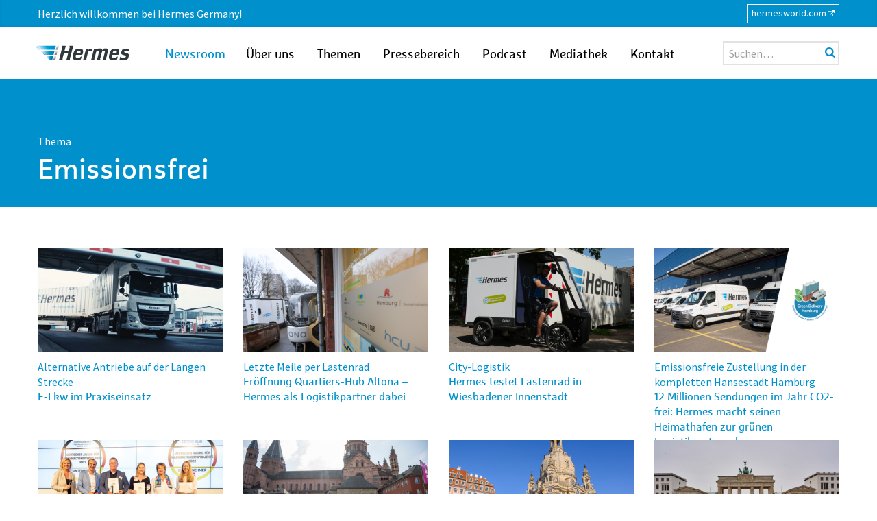

--- FILE ---
content_type: text/html; charset=UTF-8
request_url: https://newsroom.hermesworld.com/themenschwerpunkte/emissionsfrei/
body_size: 18572
content:
<!DOCTYPE html>
<html lang="de" class="no-js">
<head>
    <meta charset="UTF-8">
    <meta id="ph-viewport" name="viewport" content="width=device-width,initial-scale=1,user-scalable=yes"/>
    <link rel="profile" href="http://gmpg.org/xfn/11">
    <link rel="pingback" href="https://newsroom.hermesworld.com/xmlrpc.php">

    <!-- Favicons and touch icons -->
    <link rel="apple-touch-icon" sizes="180x180"
          href="https://newsroom.hermesworld.com/wp-content/themes/hermes/images/touch-icons/apple-touch-icon.png">
    <link rel="icon" type="image/png"
          href="https://newsroom.hermesworld.com/wp-content/themes/hermes/images/touch-icons/favicon-32x32.png"
          sizes="32x32">
    <link rel="icon" type="image/png"
          href="https://newsroom.hermesworld.com/wp-content/themes/hermes/images/touch-icons/favicon-16x16.png"
          sizes="16x16">
    <link rel="manifest" href="https://newsroom.hermesworld.com/wp-content/themes/hermes/images/touch-icons/manifest.json">
    <link rel="mask-icon"
          href="https://newsroom.hermesworld.com/wp-content/themes/hermes/images/touch-icons/safari-pinned-tab.svg"
          color="#5bbad5">
    <link rel="shortcut icon"
          href="https://newsroom.hermesworld.com/wp-content/themes/hermes/images/touch-icons/favicon.ico">
    <meta name="apple-mobile-web-app-title" content="Hermes Newsroom">
    <meta name="application-name" content="Hermes Newsroom">
    <meta name="msapplication-config"
          content="https://newsroom.hermesworld.com/wp-content/themes/hermes/images/touch-icons/browserconfig.xml">
    <meta name="theme-color" content="#ffffff">

    <script type="application/ld+json">
        {
            "@context" : "https://schema.org",
            "@type" : "WebSite",
            "name" : "Hermes Newsroom",
            "url" : "https://newsroom.hermesworld.com"
        }
    </script>
    <!-- /Favicons and touch icons -->
	<title>Schlagwort: Emissionsfrei | Hermes Newsroom</title>

<!-- The SEO Framework von Sybre Waaijer -->
<link rel="canonical" href="https://newsroom.hermesworld.com/themenschwerpunkte/emissionsfrei/" />
<meta property="og:type" content="website" />
<meta property="og:locale" content="de_DE" />
<meta property="og:site_name" content="Hermes Newsroom" />
<meta property="og:title" content="Schlagwort: Emissionsfrei | Hermes Newsroom" />
<meta property="og:url" content="https://newsroom.hermesworld.com/themenschwerpunkte/emissionsfrei/" />
<meta name="twitter:card" content="summary_large_image" />
<meta name="twitter:title" content="Schlagwort: Emissionsfrei | Hermes Newsroom" />
<script type="application/ld+json">{"@context":"https://schema.org","@graph":[{"@type":"WebSite","@id":"https://newsroom.hermesworld.com/#/schema/WebSite","url":"https://newsroom.hermesworld.com/","name":"Hermes Newsroom","inLanguage":"de","potentialAction":{"@type":"SearchAction","target":{"@type":"EntryPoint","urlTemplate":"https://newsroom.hermesworld.com/search/{search_term_string}/"},"query-input":"required name=search_term_string"},"publisher":{"@type":"Organization","@id":"https://newsroom.hermesworld.com/#/schema/Organization","name":"Hermes Newsroom","url":"https://newsroom.hermesworld.com/","sameAs":["https://twitter.com/Hermes_Presse","https://www.youtube.com/user/hermeseurope","https://www.linkedin.com/company/2765890"],"logo":{"@type":"ImageObject","url":"https://newsroom.hermesworld.com/wp-content/uploads/2018/04/hermes-square.png","contentUrl":"https://newsroom.hermesworld.com/wp-content/uploads/2018/04/hermes-square.png","width":512,"height":512}}},{"@type":"CollectionPage","@id":"https://newsroom.hermesworld.com/themenschwerpunkte/emissionsfrei/","url":"https://newsroom.hermesworld.com/themenschwerpunkte/emissionsfrei/","name":"Schlagwort: Emissionsfrei | Hermes Newsroom","inLanguage":"de","isPartOf":{"@id":"https://newsroom.hermesworld.com/#/schema/WebSite"},"breadcrumb":{"@type":"BreadcrumbList","@id":"https://newsroom.hermesworld.com/#/schema/BreadcrumbList","itemListElement":[{"@type":"ListItem","position":1,"item":"https://newsroom.hermesworld.com/","name":"Hermes Newsroom"},{"@type":"ListItem","position":2,"name":"Schlagwort: Emissionsfrei"}]}}]}</script>
<!-- / The SEO Framework von Sybre Waaijer | 5.24ms meta | 0.63ms boot -->

<link rel="alternate" type="application/rss+xml" title="Hermes Newsroom &raquo; Feed" href="https://newsroom.hermesworld.com/feed/" />
<link rel="alternate" type="application/rss+xml" title="Hermes Newsroom &raquo; Kommentar-Feed" href="https://newsroom.hermesworld.com/comments/feed/" />
<link rel="alternate" type="application/rss+xml" title="Hermes Newsroom &raquo; Emissionsfrei Schlagwort-Feed" href="https://newsroom.hermesworld.com/themenschwerpunkte/emissionsfrei/feed/" />
<style id='wp-img-auto-sizes-contain-inline-css' type='text/css'>
img:is([sizes=auto i],[sizes^="auto," i]){contain-intrinsic-size:3000px 1500px}
/*# sourceURL=wp-img-auto-sizes-contain-inline-css */
</style>
<style id='wp-emoji-styles-inline-css' type='text/css'>

	img.wp-smiley, img.emoji {
		display: inline !important;
		border: none !important;
		box-shadow: none !important;
		height: 1em !important;
		width: 1em !important;
		margin: 0 0.07em !important;
		vertical-align: -0.1em !important;
		background: none !important;
		padding: 0 !important;
	}
/*# sourceURL=wp-emoji-styles-inline-css */
</style>
<style id='wp-block-library-inline-css' type='text/css'>
:root{--wp-block-synced-color:#7a00df;--wp-block-synced-color--rgb:122,0,223;--wp-bound-block-color:var(--wp-block-synced-color);--wp-editor-canvas-background:#ddd;--wp-admin-theme-color:#007cba;--wp-admin-theme-color--rgb:0,124,186;--wp-admin-theme-color-darker-10:#006ba1;--wp-admin-theme-color-darker-10--rgb:0,107,160.5;--wp-admin-theme-color-darker-20:#005a87;--wp-admin-theme-color-darker-20--rgb:0,90,135;--wp-admin-border-width-focus:2px}@media (min-resolution:192dpi){:root{--wp-admin-border-width-focus:1.5px}}.wp-element-button{cursor:pointer}:root .has-very-light-gray-background-color{background-color:#eee}:root .has-very-dark-gray-background-color{background-color:#313131}:root .has-very-light-gray-color{color:#eee}:root .has-very-dark-gray-color{color:#313131}:root .has-vivid-green-cyan-to-vivid-cyan-blue-gradient-background{background:linear-gradient(135deg,#00d084,#0693e3)}:root .has-purple-crush-gradient-background{background:linear-gradient(135deg,#34e2e4,#4721fb 50%,#ab1dfe)}:root .has-hazy-dawn-gradient-background{background:linear-gradient(135deg,#faaca8,#dad0ec)}:root .has-subdued-olive-gradient-background{background:linear-gradient(135deg,#fafae1,#67a671)}:root .has-atomic-cream-gradient-background{background:linear-gradient(135deg,#fdd79a,#004a59)}:root .has-nightshade-gradient-background{background:linear-gradient(135deg,#330968,#31cdcf)}:root .has-midnight-gradient-background{background:linear-gradient(135deg,#020381,#2874fc)}:root{--wp--preset--font-size--normal:16px;--wp--preset--font-size--huge:42px}.has-regular-font-size{font-size:1em}.has-larger-font-size{font-size:2.625em}.has-normal-font-size{font-size:var(--wp--preset--font-size--normal)}.has-huge-font-size{font-size:var(--wp--preset--font-size--huge)}.has-text-align-center{text-align:center}.has-text-align-left{text-align:left}.has-text-align-right{text-align:right}.has-fit-text{white-space:nowrap!important}#end-resizable-editor-section{display:none}.aligncenter{clear:both}.items-justified-left{justify-content:flex-start}.items-justified-center{justify-content:center}.items-justified-right{justify-content:flex-end}.items-justified-space-between{justify-content:space-between}.screen-reader-text{border:0;clip-path:inset(50%);height:1px;margin:-1px;overflow:hidden;padding:0;position:absolute;width:1px;word-wrap:normal!important}.screen-reader-text:focus{background-color:#ddd;clip-path:none;color:#444;display:block;font-size:1em;height:auto;left:5px;line-height:normal;padding:15px 23px 14px;text-decoration:none;top:5px;width:auto;z-index:100000}html :where(.has-border-color){border-style:solid}html :where([style*=border-top-color]){border-top-style:solid}html :where([style*=border-right-color]){border-right-style:solid}html :where([style*=border-bottom-color]){border-bottom-style:solid}html :where([style*=border-left-color]){border-left-style:solid}html :where([style*=border-width]){border-style:solid}html :where([style*=border-top-width]){border-top-style:solid}html :where([style*=border-right-width]){border-right-style:solid}html :where([style*=border-bottom-width]){border-bottom-style:solid}html :where([style*=border-left-width]){border-left-style:solid}html :where(img[class*=wp-image-]){height:auto;max-width:100%}:where(figure){margin:0 0 1em}html :where(.is-position-sticky){--wp-admin--admin-bar--position-offset:var(--wp-admin--admin-bar--height,0px)}@media screen and (max-width:600px){html :where(.is-position-sticky){--wp-admin--admin-bar--position-offset:0px}}

/*# sourceURL=wp-block-library-inline-css */
</style><style id='global-styles-inline-css' type='text/css'>
:root{--wp--preset--aspect-ratio--square: 1;--wp--preset--aspect-ratio--4-3: 4/3;--wp--preset--aspect-ratio--3-4: 3/4;--wp--preset--aspect-ratio--3-2: 3/2;--wp--preset--aspect-ratio--2-3: 2/3;--wp--preset--aspect-ratio--16-9: 16/9;--wp--preset--aspect-ratio--9-16: 9/16;--wp--preset--color--black: #000000;--wp--preset--color--cyan-bluish-gray: #abb8c3;--wp--preset--color--white: #ffffff;--wp--preset--color--pale-pink: #f78da7;--wp--preset--color--vivid-red: #cf2e2e;--wp--preset--color--luminous-vivid-orange: #ff6900;--wp--preset--color--luminous-vivid-amber: #fcb900;--wp--preset--color--light-green-cyan: #7bdcb5;--wp--preset--color--vivid-green-cyan: #00d084;--wp--preset--color--pale-cyan-blue: #8ed1fc;--wp--preset--color--vivid-cyan-blue: #0693e3;--wp--preset--color--vivid-purple: #9b51e0;--wp--preset--color--hermes-blue: #0091cd;--wp--preset--color--hermes-orange: #e9530e;--wp--preset--gradient--vivid-cyan-blue-to-vivid-purple: linear-gradient(135deg,rgb(6,147,227) 0%,rgb(155,81,224) 100%);--wp--preset--gradient--light-green-cyan-to-vivid-green-cyan: linear-gradient(135deg,rgb(122,220,180) 0%,rgb(0,208,130) 100%);--wp--preset--gradient--luminous-vivid-amber-to-luminous-vivid-orange: linear-gradient(135deg,rgb(252,185,0) 0%,rgb(255,105,0) 100%);--wp--preset--gradient--luminous-vivid-orange-to-vivid-red: linear-gradient(135deg,rgb(255,105,0) 0%,rgb(207,46,46) 100%);--wp--preset--gradient--very-light-gray-to-cyan-bluish-gray: linear-gradient(135deg,rgb(238,238,238) 0%,rgb(169,184,195) 100%);--wp--preset--gradient--cool-to-warm-spectrum: linear-gradient(135deg,rgb(74,234,220) 0%,rgb(151,120,209) 20%,rgb(207,42,186) 40%,rgb(238,44,130) 60%,rgb(251,105,98) 80%,rgb(254,248,76) 100%);--wp--preset--gradient--blush-light-purple: linear-gradient(135deg,rgb(255,206,236) 0%,rgb(152,150,240) 100%);--wp--preset--gradient--blush-bordeaux: linear-gradient(135deg,rgb(254,205,165) 0%,rgb(254,45,45) 50%,rgb(107,0,62) 100%);--wp--preset--gradient--luminous-dusk: linear-gradient(135deg,rgb(255,203,112) 0%,rgb(199,81,192) 50%,rgb(65,88,208) 100%);--wp--preset--gradient--pale-ocean: linear-gradient(135deg,rgb(255,245,203) 0%,rgb(182,227,212) 50%,rgb(51,167,181) 100%);--wp--preset--gradient--electric-grass: linear-gradient(135deg,rgb(202,248,128) 0%,rgb(113,206,126) 100%);--wp--preset--gradient--midnight: linear-gradient(135deg,rgb(2,3,129) 0%,rgb(40,116,252) 100%);--wp--preset--font-size--small: 13px;--wp--preset--font-size--medium: 20px;--wp--preset--font-size--large: 36px;--wp--preset--font-size--x-large: 42px;--wp--preset--spacing--20: 0.44rem;--wp--preset--spacing--30: 0.67rem;--wp--preset--spacing--40: 1rem;--wp--preset--spacing--50: 1.5rem;--wp--preset--spacing--60: 2.25rem;--wp--preset--spacing--70: 3.38rem;--wp--preset--spacing--80: 5.06rem;--wp--preset--shadow--natural: 6px 6px 9px rgba(0, 0, 0, 0.2);--wp--preset--shadow--deep: 12px 12px 50px rgba(0, 0, 0, 0.4);--wp--preset--shadow--sharp: 6px 6px 0px rgba(0, 0, 0, 0.2);--wp--preset--shadow--outlined: 6px 6px 0px -3px rgb(255, 255, 255), 6px 6px rgb(0, 0, 0);--wp--preset--shadow--crisp: 6px 6px 0px rgb(0, 0, 0);}:where(.is-layout-flex){gap: 0.5em;}:where(.is-layout-grid){gap: 0.5em;}body .is-layout-flex{display: flex;}.is-layout-flex{flex-wrap: wrap;align-items: center;}.is-layout-flex > :is(*, div){margin: 0;}body .is-layout-grid{display: grid;}.is-layout-grid > :is(*, div){margin: 0;}:where(.wp-block-columns.is-layout-flex){gap: 2em;}:where(.wp-block-columns.is-layout-grid){gap: 2em;}:where(.wp-block-post-template.is-layout-flex){gap: 1.25em;}:where(.wp-block-post-template.is-layout-grid){gap: 1.25em;}.has-black-color{color: var(--wp--preset--color--black) !important;}.has-cyan-bluish-gray-color{color: var(--wp--preset--color--cyan-bluish-gray) !important;}.has-white-color{color: var(--wp--preset--color--white) !important;}.has-pale-pink-color{color: var(--wp--preset--color--pale-pink) !important;}.has-vivid-red-color{color: var(--wp--preset--color--vivid-red) !important;}.has-luminous-vivid-orange-color{color: var(--wp--preset--color--luminous-vivid-orange) !important;}.has-luminous-vivid-amber-color{color: var(--wp--preset--color--luminous-vivid-amber) !important;}.has-light-green-cyan-color{color: var(--wp--preset--color--light-green-cyan) !important;}.has-vivid-green-cyan-color{color: var(--wp--preset--color--vivid-green-cyan) !important;}.has-pale-cyan-blue-color{color: var(--wp--preset--color--pale-cyan-blue) !important;}.has-vivid-cyan-blue-color{color: var(--wp--preset--color--vivid-cyan-blue) !important;}.has-vivid-purple-color{color: var(--wp--preset--color--vivid-purple) !important;}.has-black-background-color{background-color: var(--wp--preset--color--black) !important;}.has-cyan-bluish-gray-background-color{background-color: var(--wp--preset--color--cyan-bluish-gray) !important;}.has-white-background-color{background-color: var(--wp--preset--color--white) !important;}.has-pale-pink-background-color{background-color: var(--wp--preset--color--pale-pink) !important;}.has-vivid-red-background-color{background-color: var(--wp--preset--color--vivid-red) !important;}.has-luminous-vivid-orange-background-color{background-color: var(--wp--preset--color--luminous-vivid-orange) !important;}.has-luminous-vivid-amber-background-color{background-color: var(--wp--preset--color--luminous-vivid-amber) !important;}.has-light-green-cyan-background-color{background-color: var(--wp--preset--color--light-green-cyan) !important;}.has-vivid-green-cyan-background-color{background-color: var(--wp--preset--color--vivid-green-cyan) !important;}.has-pale-cyan-blue-background-color{background-color: var(--wp--preset--color--pale-cyan-blue) !important;}.has-vivid-cyan-blue-background-color{background-color: var(--wp--preset--color--vivid-cyan-blue) !important;}.has-vivid-purple-background-color{background-color: var(--wp--preset--color--vivid-purple) !important;}.has-black-border-color{border-color: var(--wp--preset--color--black) !important;}.has-cyan-bluish-gray-border-color{border-color: var(--wp--preset--color--cyan-bluish-gray) !important;}.has-white-border-color{border-color: var(--wp--preset--color--white) !important;}.has-pale-pink-border-color{border-color: var(--wp--preset--color--pale-pink) !important;}.has-vivid-red-border-color{border-color: var(--wp--preset--color--vivid-red) !important;}.has-luminous-vivid-orange-border-color{border-color: var(--wp--preset--color--luminous-vivid-orange) !important;}.has-luminous-vivid-amber-border-color{border-color: var(--wp--preset--color--luminous-vivid-amber) !important;}.has-light-green-cyan-border-color{border-color: var(--wp--preset--color--light-green-cyan) !important;}.has-vivid-green-cyan-border-color{border-color: var(--wp--preset--color--vivid-green-cyan) !important;}.has-pale-cyan-blue-border-color{border-color: var(--wp--preset--color--pale-cyan-blue) !important;}.has-vivid-cyan-blue-border-color{border-color: var(--wp--preset--color--vivid-cyan-blue) !important;}.has-vivid-purple-border-color{border-color: var(--wp--preset--color--vivid-purple) !important;}.has-vivid-cyan-blue-to-vivid-purple-gradient-background{background: var(--wp--preset--gradient--vivid-cyan-blue-to-vivid-purple) !important;}.has-light-green-cyan-to-vivid-green-cyan-gradient-background{background: var(--wp--preset--gradient--light-green-cyan-to-vivid-green-cyan) !important;}.has-luminous-vivid-amber-to-luminous-vivid-orange-gradient-background{background: var(--wp--preset--gradient--luminous-vivid-amber-to-luminous-vivid-orange) !important;}.has-luminous-vivid-orange-to-vivid-red-gradient-background{background: var(--wp--preset--gradient--luminous-vivid-orange-to-vivid-red) !important;}.has-very-light-gray-to-cyan-bluish-gray-gradient-background{background: var(--wp--preset--gradient--very-light-gray-to-cyan-bluish-gray) !important;}.has-cool-to-warm-spectrum-gradient-background{background: var(--wp--preset--gradient--cool-to-warm-spectrum) !important;}.has-blush-light-purple-gradient-background{background: var(--wp--preset--gradient--blush-light-purple) !important;}.has-blush-bordeaux-gradient-background{background: var(--wp--preset--gradient--blush-bordeaux) !important;}.has-luminous-dusk-gradient-background{background: var(--wp--preset--gradient--luminous-dusk) !important;}.has-pale-ocean-gradient-background{background: var(--wp--preset--gradient--pale-ocean) !important;}.has-electric-grass-gradient-background{background: var(--wp--preset--gradient--electric-grass) !important;}.has-midnight-gradient-background{background: var(--wp--preset--gradient--midnight) !important;}.has-small-font-size{font-size: var(--wp--preset--font-size--small) !important;}.has-medium-font-size{font-size: var(--wp--preset--font-size--medium) !important;}.has-large-font-size{font-size: var(--wp--preset--font-size--large) !important;}.has-x-large-font-size{font-size: var(--wp--preset--font-size--x-large) !important;}
/*# sourceURL=global-styles-inline-css */
</style>

<style id='classic-theme-styles-inline-css' type='text/css'>
/*! This file is auto-generated */
.wp-block-button__link{color:#fff;background-color:#32373c;border-radius:9999px;box-shadow:none;text-decoration:none;padding:calc(.667em + 2px) calc(1.333em + 2px);font-size:1.125em}.wp-block-file__button{background:#32373c;color:#fff;text-decoration:none}
/*# sourceURL=/wp-includes/css/classic-themes.min.css */
</style>
<link rel='stylesheet' id='hermes-style-css' href='https://newsroom.hermesworld.com/wp-content/themes/hermes/css-sass/all.css?ver=1767348097' type='text/css' media='all' />
<link rel='stylesheet' id='borlabs-cookie-css' href='https://newsroom.hermesworld.com/wp-content/cache/borlabs-cookie/borlabs-cookie_1_de.css?ver=2.3.6-95' type='text/css' media='all' />
<script type="text/javascript" src="https://newsroom.hermesworld.com/wp-content/themes/hermes/js/contrib/jquery-1.10.2.min.js?ver=6.9" id="hermes-jquery-js"></script>
<script type="text/javascript" src="https://newsroom.hermesworld.com/wp-content/themes/hermes/js/contrib/modernizr.custom.74514.js?ver=1767348097" id="hermes-modernizr-js"></script>
<script type="text/javascript" src="https://newsroom.hermesworld.com/wp-content/themes/hermes/js/jquery.swipebox.custom.js?ver=1767348097" id="hermes-swipebox-js"></script>
<script type="text/javascript" id="hermes-general-first-js-extra">
/* <![CDATA[ */
var hermes_general = {"blog_path":"/"};
//# sourceURL=hermes-general-first-js-extra
/* ]]> */
</script>
<script type="text/javascript" src="https://newsroom.hermesworld.com/wp-content/themes/hermes/js/ph-general-first.js?ver=1767348097" id="hermes-general-first-js"></script>
<script type="text/javascript" src="https://newsroom.hermesworld.com/wp-includes/js/jquery/jquery.min.js?ver=3.7.1" id="jquery-core-js"></script>
<script type="text/javascript" src="https://newsroom.hermesworld.com/wp-includes/js/jquery/jquery-migrate.min.js?ver=3.4.1" id="jquery-migrate-js"></script>
<link rel="https://api.w.org/" href="https://newsroom.hermesworld.com/wp-json/" /><link rel="alternate" title="JSON" type="application/json" href="https://newsroom.hermesworld.com/wp-json/wp/v2/tags/283" /><link rel="EditURI" type="application/rsd+xml" title="RSD" href="https://newsroom.hermesworld.com/xmlrpc.php?rsd" />
<style>:root {
			--lazy-loader-animation-duration: 300ms;
		}
		  
		.lazyload {
	display: block;
}

.lazyload,
        .lazyloading {
			opacity: 0;
		}


		.lazyloaded {
			opacity: 1;
			transition: opacity 300ms;
			transition: opacity var(--lazy-loader-animation-duration);
		}</style><noscript><style>.lazyload { display: none; } .lazyload[class*="lazy-loader-background-element-"] { display: block; opacity: 1; }</style></noscript><!--fwp-loop-->
<meta property="og:locale" content="de_DE" />
<meta property="og:site_name" content="Hermes Newsroom" />
<meta property="og:title" content="Hermes Newsroom" />
<meta property="og:description" content="" />
<meta property="og:url" content="https://newsroom.hermesworld.com" />
<meta property="og:type" content="website" />
<meta property="og:image" content="https://newsroom.hermesworld.com/wp-content/themes/hermes/images/hermes-logo-300x222.png" />
<meta name="twitter:site" content="@Hermes_Presse" />
<meta name="twitter:creator" content="@Hermes_presse" />
<!-- Es ist keine amphtml-Version verfügbar für diese URL. --></head>

<body class="archive tag tag-emissionsfrei tag-283 wp-theme-hermes">
<div id="fb-root"></div>

<div id="page" class="hfeed site">
	        <div class="site-header-toolbar">
            <div class="site-header-toolbar-inner">
				<h3 class="site-header-welcome-message">Herzlich willkommen bei Hermes Germany!</h3>
				<a href="https://www.hermesworld.com" target="_blank" class="site-header-toolbar-link">hermesworld.com</a>
            </div>
        </div>
        <a class="skip-link screen-reader-text" href="#content">zum Inhalt</a>
    <header id="masthead" class="site-header" role="banner">
        <h1 class="site-header-branding">
            <a href="https://newsroom.hermesworld.com" title="Startseite" class="site-header-branding-link">
                <img src="https://newsroom.hermesworld.com/wp-content/themes/hermes/images/hermes-logo.svg" width="140"
                     height="24"
                     class="site-header-branding-logo" alt="Hermes Logo"/>
                <span class="site-header-branding-name">Newsroom</span>
                <span class="screen-reader-text">Hermes Newsroom</span>
            </a>
        </h1><!-- .site-branding -->
        <div class="site-header-navigation-wrapper">
			                <div class="site-header-navigation">
					<div class="menu-hauptmenue-container"><ul id="menu-hauptmenue" class="menu"><li id="menu-item-29253" class="menu-item menu-item-type-custom menu-item-object-custom menu-item-29253"><a href="/hermes-germany/">Über uns</a></li>
<li id="menu-item-13805" class="menu-item menu-item-type-custom menu-item-object-custom menu-item-13805"><a href="/themen/">Themen</a></li>
<li id="menu-item-13807" class="menu-item menu-item-type-post_type menu-item-object-page menu-item-13807"><a href="https://newsroom.hermesworld.com/presse/">Pressebereich</a></li>
<li id="menu-item-23317" class="menu-item menu-item-type-custom menu-item-object-custom menu-item-23317"><a href="https://newsroom.hermesworld.com/podcast/">Podcast</a></li>
<li id="menu-item-13808" class="menu-item menu-item-type-custom menu-item-object-custom menu-item-13808"><a href="/?s=&#038;fwp_posttype=pressematerial&#038;fwp_pressematerial_type=foto">Mediathek</a></li>
<li id="menu-item-26759" class="menu-item menu-item-type-post_type menu-item-object-page menu-item-26759"><a href="https://newsroom.hermesworld.com/kontakt/">Kontakt</a></li>
</ul></div>                </div><!-- .site-header-navigation -->
			            <div class="site-header-search">
                <form method="get" action="https://newsroom.hermesworld.com/" role="search"
                      class="site-header-search-form ">
                    <button type="submit" class="site-header-search-btn ph-icon-btn-link ph-icon-btn-link-search"><span
                                class="ph-icon-btn"></span><span
                                class="ph-hide">Suche</span>
                    </button>
                    <input type="hidden" name="fwp_posttype" value="post"/>
                    <input type="search" name="s" value="" placeholder="Suchen…"
                           class="site-header-search-field"/>
                </form>
            </div><!-- .site-header-search -->
        </div><!-- .site-header-navigation-wrapper -->
    </header><!-- .site-header -->
    <main id="content" class="site-content">

	<div id="primary" class="content-area">
		<main id="main" class="site-main" role="main">

			<article id="post-26855" class="ph-page ph-term-page post-26855 post type-post status-publish format-standard has-post-thumbnail hentry category-logistik category-nachhaltigkeit tag-emobilitaet tag-elektromobilitaet tag-emissionsfrei tag-fahrzeuge tag-klimaumwelt tag-nachhaltigkeit tag-technologie tag-transport formate-magazin orte-hamburg gesellschaft-hermes-germany">
  <header class="entry-header ph-page-header">
    <span class="ph-term-type">Thema</span>
    <h1 class="entry-title ph-page-title">Emissionsfrei</h1>
    <div class="ph-page-lead">
          </div>
  </header><!-- .entry-header -->

  <div class="ph-term-list-wrapper">
    <!--fwp-loop-->
<div class="ph-term-list-item"><div id="26855" class="ph-teaser ph-teaser-default ph-post-26855 post-26855 post type-post status-publish format-standard has-post-thumbnail hentry category-logistik category-nachhaltigkeit tag-emobilitaet tag-elektromobilitaet tag-emissionsfrei tag-fahrzeuge tag-klimaumwelt tag-nachhaltigkeit tag-technologie tag-transport formate-magazin orte-hamburg gesellschaft-hermes-germany">
	<a href="https://newsroom.hermesworld.com/alternative-antriebe-auf-der-langen-strecke-e-lkw-im-praxiseinsatz-26855/" class="ph-teaser-link"
	   title="Alternative Antriebe auf der Langen Strecke: E-Lkw im Praxiseinsatz: Anders als im Transporter-Bereich bis 3,5 Tonnen sind elektrisch betriebene Lkw, die es für die so genannte Lange Strecke braucht, noch keine Selbstverständlichkeit. Wie der Einsatz aussehen kann und welche Herausforderungen es noch gibt, zeigt ein Blick in die Praxis bei Hermes Germany. " data-octavius-viewmode='teaser-default' data-octavius-pagetype='tag' data-octavius-content_type='post' data-octavius-content_id='26855' >
							<figure class="ph-teaser-image-wrapper">
				<noscript><img width="800" height="450" src="https://newsroom.hermesworld.com/wp-content/uploads/2023/03/Screenshot_Beitragsbild-2-800x450.jpg" class="ph-variant-the-image ph-teaser-image is-landscape wp-post-image" alt decoding="async" fetchpriority="high"></noscript><img width="800" height="450" src="data:image/svg+xml,%3Csvg%20xmlns%3D%22http%3A%2F%2Fwww.w3.org%2F2000%2Fsvg%22%20viewBox%3D%220%200%20800%20450%22%3E%3C%2Fsvg%3E" class="ph-variant-the-image ph-teaser-image is-landscape wp-post-image lazyload" alt decoding="async" fetchpriority="high" data-src="https://newsroom.hermesworld.com/wp-content/uploads/2023/03/Screenshot_Beitragsbild-2-800x450.jpg">			</figure>
					<div class="ph-teaser-text">
						<span class="ph-teaser-date">30.03.2023</span>
						<span class="ph-teaser-category">
				Logistik | Nachhaltigkeit			</span>
			<h2 class="ph-teaser-title"><span class="ph-kicker">Alternative Antriebe auf der Langen Strecke</span><span class="is-hidden">:</span> E-Lkw im Praxiseinsatz</h2>
			<div class="ph-teaser-excerpt">
				Anders als im Transporter-Bereich bis 3,5 Tonnen sind elektrisch betriebene Lkw, die es für die so genannte Lange Strecke braucht, noch keine Selbstverständlichkeit. Wie der Einsatz aussehen kann und welche Herausforderungen es noch gibt, zeigt ein Blick in die Praxis bei Hermes Germany. 			</div>
			<span class="ph-teaser-more">weiter</span>
		</div>
	</a>
</div>
</div><div class="ph-term-list-item"><div id="26635" class="ph-teaser ph-teaser-default ph-post-26635 post-26635 post type-post status-publish format-standard has-post-thumbnail hentry category-logistik category-nachhaltigkeit tag-emissionsfrei tag-klimaumwelt tag-lastenrad tag-letzte-meile tag-nachhaltigkeit tag-paketzustellung tag-zustellung formate-presse orte-hamburg gesellschaft-hermes-germany">
	<a href="https://newsroom.hermesworld.com/letzte-meile-per-lastenrad-eroeffnung-quartiers-hub-altona-hermes-als-logistikpartner-dabei-26635/" class="ph-teaser-link"
	   title="Letzte Meile per Lastenrad: Eröffnung Quartiers-Hub Altona – Hermes als Logistikpartner dabei: Mit einem neuen Quartiers-Hub im Hamburger Stadtbezirk Altona ist ein multifunktionaler Standort entstanden, der Mobilitätsangebote, Logistikzentrum und soziale Projekte an einem Ort vereint. Hermes Germany ist als Partnerunternehmen Teil des Projekts und nutzt das Gebäude an der Holstenstraße als Mikro-Depot für die Lastenradzustellung." data-octavius-viewmode='teaser-default' data-octavius-pagetype='tag' data-octavius-content_type='post' data-octavius-content_id='26635' >
							<figure class="ph-teaser-image-wrapper">
				<noscript><img width="800" height="450" src="https://newsroom.hermesworld.com/wp-content/uploads/2023/02/IBO_2057_zugeschnitten-800x450.jpg" class="ph-variant-the-image ph-teaser-image is-landscape wp-post-image" alt decoding="async"></noscript><img width="800" height="450" src="data:image/svg+xml,%3Csvg%20xmlns%3D%22http%3A%2F%2Fwww.w3.org%2F2000%2Fsvg%22%20viewBox%3D%220%200%20800%20450%22%3E%3C%2Fsvg%3E" class="ph-variant-the-image ph-teaser-image is-landscape wp-post-image lazyload" alt decoding="async" data-src="https://newsroom.hermesworld.com/wp-content/uploads/2023/02/IBO_2057_zugeschnitten-800x450.jpg">			</figure>
					<div class="ph-teaser-text">
						<span class="ph-teaser-date">17.02.2023</span>
						<span class="ph-teaser-category">
				Logistik | Nachhaltigkeit			</span>
			<h2 class="ph-teaser-title"><span class="ph-kicker">Letzte Meile per Lastenrad</span><span class="is-hidden">:</span> Eröffnung Quartiers-Hub Altona – Hermes als Logistikpartner dabei</h2>
			<div class="ph-teaser-excerpt">
				Mit einem neuen Quartiers-Hub im Hamburger Stadtbezirk Altona ist ein multifunktionaler Standort entstanden, der Mobilitätsangebote, Logistikzentrum und soziale Projekte an einem Ort vereint. Hermes Germany ist als Partnerunternehmen Teil des Projekts und nutzt das Gebäude an der Holstenstraße als Mikro-Depot für die Lastenradzustellung.			</div>
			<span class="ph-teaser-more">weiter</span>
		</div>
	</a>
</div>
</div><div class="ph-term-list-item"><div id="25451" class="ph-teaser ph-teaser-default ph-post-25451 post-25451 post type-post status-publish format-standard has-post-thumbnail hentry category-logistik category-nachhaltigkeit tag-cargo-bike tag-city-logistik tag-emissionsfrei tag-lastenrad formate-presse gesellschaft-hermes-germany">
	<a href="https://newsroom.hermesworld.com/city-logistik-hermes-testet-lastenrad-in-wiesbadener-innenstadt-25451/" class="ph-teaser-link"
	   title="City-Logistik: Hermes testet Lastenrad in Wiesbadener Innenstadt: Hermes testet in Wiesbaden die Zustellung per Lastenrad. Über mehrere Wochen hinweg wird das Cargobike der Firma Mubea in den Stadtteilen Mitte, Westend und Nordost eingesetzt. Gemeinsam mit der Stadt Wiesbaden wurde der Pilottest ins Leben gerufen. Die Stadt stellt dafür das dringend benötigte zentrale Mikrohub zur Verfügung. " data-octavius-viewmode='teaser-default' data-octavius-pagetype='tag' data-octavius-content_type='post' data-octavius-content_id='25451' >
							<figure class="ph-teaser-image-wrapper">
				<noscript><img width="800" height="450" src="https://newsroom.hermesworld.com/wp-content/uploads/2022/07/Lastenradtest_Wiesbaden_Hermes-800x450-1.jpg" class="ph-variant-the-image ph-teaser-image is-landscape wp-post-image" alt decoding="async"></noscript><img width="800" height="450" src="data:image/svg+xml,%3Csvg%20xmlns%3D%22http%3A%2F%2Fwww.w3.org%2F2000%2Fsvg%22%20viewBox%3D%220%200%20800%20450%22%3E%3C%2Fsvg%3E" class="ph-variant-the-image ph-teaser-image is-landscape wp-post-image lazyload" alt decoding="async" data-src="https://newsroom.hermesworld.com/wp-content/uploads/2022/07/Lastenradtest_Wiesbaden_Hermes-800x450-1.jpg">			</figure>
					<div class="ph-teaser-text">
						<span class="ph-teaser-date">06.07.2022</span>
						<span class="ph-teaser-category">
				Logistik | Nachhaltigkeit			</span>
			<h2 class="ph-teaser-title"><span class="ph-kicker">City-Logistik</span><span class="is-hidden">:</span> Hermes testet Lastenrad in Wiesbadener Innenstadt</h2>
			<div class="ph-teaser-excerpt">
				Hermes testet in Wiesbaden die Zustellung per Lastenrad. Über mehrere Wochen hinweg wird das Cargobike der Firma Mubea in den Stadtteilen Mitte, Westend und Nordost eingesetzt. Gemeinsam mit der Stadt Wiesbaden wurde der Pilottest ins Leben gerufen. Die Stadt stellt dafür das dringend benötigte zentrale Mikrohub zur Verfügung. 			</div>
			<span class="ph-teaser-more">weiter</span>
		</div>
	</a>
</div>
</div><div class="ph-term-list-item"><div id="25269" class="ph-teaser ph-teaser-default ph-post-25269 post-25269 post type-post status-publish format-standard has-post-thumbnail hentry category-nachhaltigkeit tag-emobilitaet tag-elektromobilitaet tag-emissionsarm tag-emissionsfrei tag-klimaumwelt tag-letzte-meile tag-nachhaltigkeit tag-paketzustellung formate-presse orte-hamburg gesellschaft-hermes-germany">
	<a href="https://newsroom.hermesworld.com/green-delivery-hamburg-25269/" class="ph-teaser-link"
	   title="Emissionsfreie Zustellung in der kompletten Hansestadt Hamburg: 12 Millionen Sendungen im Jahr CO2-frei: Hermes macht seinen Heimathafen zur grünen Logistikmetropole: Im Zuge von „Green Delivery Hamburg“ wird Hermes Germany erstmals eine ganze Stadt emissionsfrei beliefern. Mit Abschluss der mehrphasigen Umstellung Ende 2023 sollen über 240 vollelektrisch betriebene Fahrzeuge in allen Postleitzahlgebieten jährlich 12 Millionen Sendungen transportieren." data-octavius-viewmode='teaser-default' data-octavius-pagetype='tag' data-octavius-content_type='post' data-octavius-content_id='25269' >
							<figure class="ph-teaser-image-wrapper">
				<noscript><img width="800" height="450" src="https://newsroom.hermesworld.com/wp-content/uploads/2022/06/Hermes_Green_Delivery_Hamburg_Header_weiss-1-800x450-1.jpg" class="ph-variant-the-image ph-teaser-image is-landscape wp-post-image" alt decoding="async"></noscript><img width="800" height="450" src="data:image/svg+xml,%3Csvg%20xmlns%3D%22http%3A%2F%2Fwww.w3.org%2F2000%2Fsvg%22%20viewBox%3D%220%200%20800%20450%22%3E%3C%2Fsvg%3E" class="ph-variant-the-image ph-teaser-image is-landscape wp-post-image lazyload" alt decoding="async" data-src="https://newsroom.hermesworld.com/wp-content/uploads/2022/06/Hermes_Green_Delivery_Hamburg_Header_weiss-1-800x450-1.jpg">			</figure>
					<div class="ph-teaser-text">
						<span class="ph-teaser-date">24.06.2022</span>
						<span class="ph-teaser-category">
				Nachhaltigkeit			</span>
			<h2 class="ph-teaser-title"><span class="ph-kicker">Emissionsfreie Zustellung in der kompletten Hansestadt Hamburg</span><span class="is-hidden">:</span> 12 Millionen Sendungen im Jahr CO2-frei: Hermes macht seinen Heimathafen zur grünen Logistikmetropole</h2>
			<div class="ph-teaser-excerpt">
				Im Zuge von „Green Delivery Hamburg“ wird Hermes Germany erstmals eine ganze Stadt emissionsfrei beliefern. Mit Abschluss der mehrphasigen Umstellung Ende 2023 sollen über 240 vollelektrisch betriebene Fahrzeuge in allen Postleitzahlgebieten jährlich 12 Millionen Sendungen transportieren.			</div>
			<span class="ph-teaser-more">weiter</span>
		</div>
	</a>
</div>
</div><div class="ph-term-list-item"><div id="25207" class="ph-teaser ph-teaser-default ph-post-25207 post-25207 post type-post status-publish format-standard has-post-thumbnail hentry category-nachhaltigkeit tag-emobilitaet tag-elektromobilitaet tag-emissionsarm tag-emissionsfrei tag-klimaumwelt tag-lastenrad tag-letzte-meile tag-nachhaltigkeit tag-paketzustellung orte-berlin gesellschaft-hermes-germany">
	<a href="https://newsroom.hermesworld.com/nachhaltige-city-logistik-green-delivery-berlin-gewinnt-deutschen-award-fuer-nachhaltigkeitsprojekte-25207/" class="ph-teaser-link"
	   title="Nachhaltige City-Logistik: „Green Delivery Berlin“ gewinnt Deutschen Award für Nachhaltigkeitsprojekte: Im Juni 2021 ist Hermes Germany mit der lokal emissionsfreien Zustellung in großen Teilen der Berliner Innenstadt gestartet. Nun wurde das Konzept „Green Delivery Berlin“ mit dem Deutschen Award für Nachhaltigkeitsprojekte in der Kategorie „Dienstleistung – Mobilität“ ausgezeichnet." data-octavius-viewmode='teaser-default' data-octavius-pagetype='tag' data-octavius-content_type='post' data-octavius-content_id='25207' >
							<figure class="ph-teaser-image-wrapper">
				<noscript><img width="800" height="450" src="https://newsroom.hermesworld.com/wp-content/uploads/2022/06/DeutscherAwardfuerNachhaltigkeitsprojekte2022-2-800x450.jpg" class="ph-variant-the-image ph-teaser-image is-landscape wp-post-image" alt decoding="async"></noscript><img width="800" height="450" src="data:image/svg+xml,%3Csvg%20xmlns%3D%22http%3A%2F%2Fwww.w3.org%2F2000%2Fsvg%22%20viewBox%3D%220%200%20800%20450%22%3E%3C%2Fsvg%3E" class="ph-variant-the-image ph-teaser-image is-landscape wp-post-image lazyload" alt decoding="async" data-src="https://newsroom.hermesworld.com/wp-content/uploads/2022/06/DeutscherAwardfuerNachhaltigkeitsprojekte2022-2-800x450.jpg">			</figure>
					<div class="ph-teaser-text">
						<span class="ph-teaser-date">14.06.2022</span>
						<span class="ph-teaser-category">
				Nachhaltigkeit			</span>
			<h2 class="ph-teaser-title"><span class="ph-kicker">Nachhaltige City-Logistik</span><span class="is-hidden">:</span> „Green Delivery Berlin“ gewinnt Deutschen Award für Nachhaltigkeitsprojekte</h2>
			<div class="ph-teaser-excerpt">
				Im Juni 2021 ist Hermes Germany mit der lokal emissionsfreien Zustellung in großen Teilen der Berliner Innenstadt gestartet. Nun wurde das Konzept „Green Delivery Berlin“ mit dem Deutschen Award für Nachhaltigkeitsprojekte in der Kategorie „Dienstleistung – Mobilität“ ausgezeichnet.			</div>
			<span class="ph-teaser-more">weiter</span>
		</div>
	</a>
</div>
</div><div class="ph-term-list-item"><div id="24871" class="ph-teaser ph-teaser-default ph-post-24871 post-24871 post type-post status-publish format-standard has-post-thumbnail hentry category-nachhaltigkeit tag-city-logistik tag-emissionsfrei tag-nachhaltigkeit formate-presse orte-mainz gesellschaft-hermes-germany">
	<a href="https://newsroom.hermesworld.com/nachhaltige-city-logistik-hermes-germany-stellt-mehr-als-600-000-sendungen-in-mainz-emissionsfrei-zu-24871/" class="ph-teaser-link"
	   title="Nachhaltige City-Logistik: Hermes Germany stellt mehr als 600.000 Sendungen in Mainz emissionsfrei zu: Hermes Germany beliefert die Innenstadt in Mainz ab sofort emissionsfrei: Insgesamt werden pro Tag mehr als 2.000 Sendungen mit sieben E-Transportern ohne CO2-Belastung zugestellt. " data-octavius-viewmode='teaser-default' data-octavius-pagetype='tag' data-octavius-content_type='post' data-octavius-content_id='24871' >
							<figure class="ph-teaser-image-wrapper">
				<noscript><img width="800" height="450" src="https://newsroom.hermesworld.com/wp-content/uploads/2022/05/Emissionsfreie-Zustellung-in-Mainz-800x450-1.jpg" class="ph-variant-the-image ph-teaser-image is-landscape wp-post-image" alt decoding="async"></noscript><img width="800" height="450" src="data:image/svg+xml,%3Csvg%20xmlns%3D%22http%3A%2F%2Fwww.w3.org%2F2000%2Fsvg%22%20viewBox%3D%220%200%20800%20450%22%3E%3C%2Fsvg%3E" class="ph-variant-the-image ph-teaser-image is-landscape wp-post-image lazyload" alt decoding="async" data-src="https://newsroom.hermesworld.com/wp-content/uploads/2022/05/Emissionsfreie-Zustellung-in-Mainz-800x450-1.jpg">			</figure>
					<div class="ph-teaser-text">
						<span class="ph-teaser-date">20.05.2022</span>
						<span class="ph-teaser-category">
				Nachhaltigkeit			</span>
			<h2 class="ph-teaser-title"><span class="ph-kicker">Nachhaltige City-Logistik</span><span class="is-hidden">:</span> Hermes Germany stellt mehr als 600.000 Sendungen in Mainz emissionsfrei zu</h2>
			<div class="ph-teaser-excerpt">
				Hermes Germany beliefert die Innenstadt in Mainz ab sofort emissionsfrei: Insgesamt werden pro Tag mehr als 2.000 Sendungen mit sieben E-Transportern ohne CO2-Belastung zugestellt. 			</div>
			<span class="ph-teaser-more">weiter</span>
		</div>
	</a>
</div>
</div><div class="ph-term-list-item"><div id="24403" class="ph-teaser ph-teaser-default ph-post-24403 post-24403 post type-post status-publish format-standard has-post-thumbnail hentry category-nachhaltigkeit tag-city-logistik tag-e-transporter tag-emissionsfrei tag-paketzustellung formate-presse orte-dresden gesellschaft-hermes-germany">
	<a href="https://newsroom.hermesworld.com/rund-eine-million-sendungen-pro-jahr-hermes-germany-stellt-in-dresdner-innenstadt-emissionsfrei-zu-24403/" class="ph-teaser-link"
	   title="Rund eine Million Sendungen pro Jahr: Hermes Germany stellt in Dresdner Innenstadt emissionsfrei zu: Hermes Germany treibt auch in Dresden die nachhaltige City-Logistik voran: Knapp eine Million Sendungen werden pro Jahr ab sofort emissionsfrei transportiert. So erhalten mehr als 300.000 Dresdner*innen ihre Pakete und Päckchen mit null Emissionen. " data-octavius-viewmode='teaser-default' data-octavius-pagetype='tag' data-octavius-content_type='post' data-octavius-content_id='24403' >
							<figure class="ph-teaser-image-wrapper">
				<noscript><img width="800" height="450" src="https://newsroom.hermesworld.com/wp-content/uploads/2022/03/Hermes_Emissionsfreie-Zustellung-Dresden-800x450-1.jpg" class="ph-variant-the-image ph-teaser-image is-landscape wp-post-image" alt decoding="async"></noscript><img width="800" height="450" src="data:image/svg+xml,%3Csvg%20xmlns%3D%22http%3A%2F%2Fwww.w3.org%2F2000%2Fsvg%22%20viewBox%3D%220%200%20800%20450%22%3E%3C%2Fsvg%3E" class="ph-variant-the-image ph-teaser-image is-landscape wp-post-image lazyload" alt decoding="async" data-src="https://newsroom.hermesworld.com/wp-content/uploads/2022/03/Hermes_Emissionsfreie-Zustellung-Dresden-800x450-1.jpg">			</figure>
					<div class="ph-teaser-text">
						<span class="ph-teaser-date">16.03.2022</span>
						<span class="ph-teaser-category">
				Nachhaltigkeit			</span>
			<h2 class="ph-teaser-title"><span class="ph-kicker">Rund eine Million Sendungen pro Jahr</span><span class="is-hidden">:</span> Hermes Germany stellt in Dresdner Innenstadt emissionsfrei zu</h2>
			<div class="ph-teaser-excerpt">
				Hermes Germany treibt auch in Dresden die nachhaltige City-Logistik voran: Knapp eine Million Sendungen werden pro Jahr ab sofort emissionsfrei transportiert. So erhalten mehr als 300.000 Dresdner*innen ihre Pakete und Päckchen mit null Emissionen. 			</div>
			<span class="ph-teaser-more">weiter</span>
		</div>
	</a>
</div>
</div><div class="ph-term-list-item"><div id="22017" class="ph-teaser ph-teaser-default ph-post-22017 post-22017 post type-post status-publish format-standard has-post-thumbnail hentry category-nachhaltigkeit tag-emobilitaet tag-emissionsfrei tag-nachhaltigkeit tag-zustellung formate-presse orte-berlin gesellschaft-hermes-germany">
	<a href="https://newsroom.hermesworld.com/hermes-baut-zusammenarbeit-mit-onomotion-in-berlin-deutlich-aus-22017/" class="ph-teaser-link"
	   title="Nachhaltigkeit: Hermes baut Zusammenarbeit mit ONOMOTION in Berlin deutlich aus: Insgesamt 18 Cargo-Bikes der Marke ONOMOTION werden für Hermes innerhalb der nächsten Wochen in der Berliner City eingesetzt. Neun Cargo-Bikes stellen ab sofort bereits Sendungen emissionsfrei in den Stadtteilen Mitte, Kreuzberg und Schöneberg zu." data-octavius-viewmode='teaser-default' data-octavius-pagetype='tag' data-octavius-content_type='post' data-octavius-content_id='22017' >
							<figure class="ph-teaser-image-wrapper">
				<noscript><img width="800" height="450" src="https://newsroom.hermesworld.com/wp-content/uploads/2021/02/Hermes_ONO_Brandenburger-Tor-800x450.jpg" class="ph-variant-the-image ph-teaser-image is-landscape wp-post-image" alt decoding="async"></noscript><img width="800" height="450" src="data:image/svg+xml,%3Csvg%20xmlns%3D%22http%3A%2F%2Fwww.w3.org%2F2000%2Fsvg%22%20viewBox%3D%220%200%20800%20450%22%3E%3C%2Fsvg%3E" class="ph-variant-the-image ph-teaser-image is-landscape wp-post-image lazyload" alt decoding="async" data-src="https://newsroom.hermesworld.com/wp-content/uploads/2021/02/Hermes_ONO_Brandenburger-Tor-800x450.jpg">			</figure>
					<div class="ph-teaser-text">
						<span class="ph-teaser-date">16.02.2021</span>
						<span class="ph-teaser-category">
				Nachhaltigkeit			</span>
			<h2 class="ph-teaser-title"><span class="ph-kicker">Nachhaltigkeit</span><span class="is-hidden">:</span> Hermes baut Zusammenarbeit mit ONOMOTION in Berlin deutlich aus</h2>
			<div class="ph-teaser-excerpt">
				Insgesamt 18 Cargo-Bikes der Marke ONOMOTION werden für Hermes innerhalb der nächsten Wochen in der Berliner City eingesetzt. Neun Cargo-Bikes stellen ab sofort bereits Sendungen emissionsfrei in den Stadtteilen Mitte, Kreuzberg und Schöneberg zu.			</div>
			<span class="ph-teaser-more">weiter</span>
		</div>
	</a>
</div>
</div><div class="ph-term-list-item"><div id="20437" class="ph-teaser ph-teaser-default ph-post-20437 post-20437 post type-post status-publish format-standard has-post-thumbnail hentry category-logistik category-nachhaltigkeit category-unternehmen tag-emobilitaet tag-emissionsfrei tag-lastenrad tag-nachhaltigkeit tag-paketversand tag-standorte tag-transport formate-presse orte-kabelsketal gesellschaft-hermes-germany">
	<a href="https://newsroom.hermesworld.com/nachhaltigkeit-ein-bestimmender-faktor-am-hermes-verteilzentrum-in-der-region-leipzig-20437/" class="ph-teaser-link"
	   title="Grüne Logistik: Nachhaltigkeit – ein bestimmender Faktor am Hermes-Verteilzentrum in der Region Leipzig: Emissionsfreie Zustellung per Lastenrad und E-Transporter, ein ressourcenschonendes Gebäude und eine Kooperation mit dem NABU: Am Logistik-Center in Kabelsketal steht das Thema Nachhaltigkeit im Fokus. " data-octavius-viewmode='teaser-default' data-octavius-pagetype='tag' data-octavius-content_type='post' data-octavius-content_id='20437' >
							<figure class="ph-teaser-image-wrapper">
				<noscript><img width="800" height="450" src="https://newsroom.hermesworld.com/wp-content/uploads/2020/09/Hermes_E-Transporter_LC-Kabelsketal-800x450-1.jpg" class="ph-variant-the-image ph-teaser-image is-landscape wp-post-image" alt decoding="async"></noscript><img width="800" height="450" src="data:image/svg+xml,%3Csvg%20xmlns%3D%22http%3A%2F%2Fwww.w3.org%2F2000%2Fsvg%22%20viewBox%3D%220%200%20800%20450%22%3E%3C%2Fsvg%3E" class="ph-variant-the-image ph-teaser-image is-landscape wp-post-image lazyload" alt decoding="async" data-src="https://newsroom.hermesworld.com/wp-content/uploads/2020/09/Hermes_E-Transporter_LC-Kabelsketal-800x450-1.jpg">			</figure>
					<div class="ph-teaser-text">
						<span class="ph-teaser-date">24.09.2020</span>
						<span class="ph-teaser-category">
				Logistik | Nachhaltigkeit | Unternehmen			</span>
			<h2 class="ph-teaser-title"><span class="ph-kicker">Grüne Logistik</span><span class="is-hidden">:</span> Nachhaltigkeit – ein bestimmender Faktor am Hermes-Verteilzentrum in der Region Leipzig</h2>
			<div class="ph-teaser-excerpt">
				Emissionsfreie Zustellung per Lastenrad und E-Transporter, ein ressourcenschonendes Gebäude und eine Kooperation mit dem NABU: Am Logistik-Center in Kabelsketal steht das Thema Nachhaltigkeit im Fokus. 			</div>
			<span class="ph-teaser-more">weiter</span>
		</div>
	</a>
</div>
</div>    
        <div class="ph-term-page-home-wrapper">
      <a href="/" class="ph-term-page-home-link">Zur Startseite</a>
    </div>
  </div>
</article>

		</main><!-- .site-main -->
	</div><!-- .content-area -->


</main><!-- .site-content -->
<footer id="colophon" class="site-footer" role="contentinfo">
	<div class="site-footer-top">
		<div class="site-footer-inner">
			<div class="site-footer-col">
  			<div class="menu-themen-container"><h3 class="site-footer-col-title">Themen</h3><ul id="menu-themen" class="menu"><li id="menu-item-21011" class="menu-item menu-item-type-post_type menu-item-object-page menu-item-21011"><a href="https://newsroom.hermesworld.com/menschen-bei-hermes/">Menschen bei Hermes</a></li>
<li id="menu-item-21015" class="menu-item menu-item-type-post_type menu-item-object-page menu-item-21015"><a href="https://newsroom.hermesworld.com/nachhaltigkeit/">Nachhaltigkeit</a></li>
<li id="menu-item-21013" class="menu-item menu-item-type-post_type menu-item-object-page menu-item-21013"><a href="https://newsroom.hermesworld.com/kundenservices/">Kundenservices</a></li>
</ul></div>			</div>
			<div class="site-footer-col">
				<div class="menu-pressematerial-container"><h3 class="site-footer-col-title">Pressematerial</h3><ul id="menu-pressematerial" class="menu"><li id="menu-item-14389" class="menu-item menu-item-type-custom menu-item-object-custom menu-item-14389"><a href="/?s=&#038;fwp_posttype=pressematerial&#038;fwp_pressematerial_type=foto">Mediathek</a></li>
<li id="menu-item-14390" class="menu-item menu-item-type-post_type menu-item-object-page menu-item-14390"><a href="https://newsroom.hermesworld.com/presse/">Pressebereich</a></li>
</ul></div>			</div>
			<div class="site-footer-col">
				<div class="menu-hermes-im-netz-container"><h3 class="site-footer-col-title">Hermes im Netz</h3><ul id="menu-hermes-im-netz" class="menu"><li id="menu-item-14391" class="menu-item menu-item-type-custom menu-item-object-custom menu-item-14391"><a href="https://www.hermesworld.com/">hermesworld.com<br />Hermes auf einen Blick</a></li>
<li id="menu-item-14392" class="menu-item menu-item-type-custom menu-item-object-custom menu-item-14392"><a href="https://www.myhermes.de/">myhermes.de<br />Für Privatkunden</a></li>
<li id="menu-item-22441" class="menu-item menu-item-type-custom menu-item-object-custom menu-item-22441"><a href="https://lieferzeit.podigee.io/">Podcast Lieferzeit</a></li>
</ul></div>			</div>
			<div class="site-footer-col">
				<div class="menu-folgen-sie-uns-container"><h3 class="site-footer-col-title">Folgen Sie uns</h3><ul id="menu-folgen-sie-uns" class="menu"><li id="menu-item-31259" class="menu-item menu-item-type-custom menu-item-object-custom menu-item-31259"><a href="https://de.linkedin.com/company/hermes-germany-gmbh"></a></li>
<li id="menu-item-31261" class="menu-item menu-item-type-custom menu-item-object-custom menu-item-31261"><a href="https://www.xing.com/pages/hermesgermany"></a></li>
<li id="menu-item-31263" class="menu-item menu-item-type-custom menu-item-object-custom menu-item-31263"><a href="https://www.youtube.com/@hermeslogistik"></a></li>
<li id="menu-item-31265" class="menu-item menu-item-type-custom menu-item-object-custom menu-item-31265"><a href="https://www.instagram.com/hermes_germany/"></a></li>
</ul></div>			</div>
		</div><!-- .site-footer-top-inner -->
	</div><!-- .site-footer-top -->
	<div class="site-footer-bottom">
		<div class="site-footer-inner">
		    <div class="menu-footer-menue-container"><ul id="menu-footer-menue" class="menu"><li id="menu-item-26765" class="menu-item menu-item-type-post_type menu-item-object-page menu-item-26765"><a href="https://newsroom.hermesworld.com/kontakt/">Kontakt</a></li>
<li id="menu-item-7249" class="menu-item menu-item-type-post_type menu-item-object-page menu-item-7249"><a href="https://newsroom.hermesworld.com/datenschutz/">Datenschutzerklärung</a></li>
<li id="menu-item-7251" class="menu-item menu-item-type-post_type menu-item-object-page menu-item-7251"><a href="https://newsroom.hermesworld.com/impressum/">Impressum</a></li>
</ul></div>            <a href="#" class="borlabs-cookie-preference">Cookie-Einstellungen</a>			<div class="site-footer-credit">&copy; 2026 Hermes Germany GmbH</div>
			<!-- <div class="ph-credit">Mit WordPress gebaut von <a class="ph-credit-link" href="http://palasthotel.de" target="_blank">PALASTHOTEL</div> -->
		</div><!-- .site-footer-bottom-inner -->
	</div><!-- .site-footer-bottom -->
		<script type="speculationrules">
{"prefetch":[{"source":"document","where":{"and":[{"href_matches":"/*"},{"not":{"href_matches":["/wp-*.php","/wp-admin/*","/wp-content/uploads/*","/wp-content/*","/wp-content/plugins/*","/wp-content/themes/hermes/*","/*\\?(.+)"]}},{"not":{"selector_matches":"a[rel~=\"nofollow\"]"}},{"not":{"selector_matches":".no-prefetch, .no-prefetch a"}}]},"eagerness":"conservative"}]}
</script>
<!--googleoff: all--><div data-nosnippet><script id="BorlabsCookieBoxWrap" type="text/template"><div
    id="BorlabsCookieBox"
    class="BorlabsCookie"
    role="dialog"
    aria-labelledby="CookieBoxTextHeadline"
    aria-describedby="CookieBoxTextDescription"
    aria-modal="true"
>
    <div class="bottom-center" style="display: none;">
        <div class="_brlbs-bar-wrap">
            <div class="_brlbs-bar _brlbs-bar-advanced">
                <div class="cookie-box">
                    <div class="container">
                        <div class="row align-items-center">
                            <div class="col-12 col-sm-9">
                                <div class="row">
                                    <div class="col-12">
                                        <div class="_brlbs-flex-left">
                                                                                            <img
                                                    width="32"
                                                    height="32"
                                                    class="cookie-logo"
                                                    src="https://newsroom.hermesworld.com/wp-content/themes/hermes/images/icon_cookie.svg"
                                                    srcset="https://newsroom.hermesworld.com/wp-content/themes/hermes/images/icon_cookie.svg, https://newsroom.hermesworld.com/wp-content/themes/hermes/images/icon_cookie.svg 2x"
                                                    alt="Datenschutzeinstellungen"
                                                    aria-hidden="true"
                                                >
                                                                                        <span role="heading" aria-level="3" class="_brlbs-h3" id="CookieBoxTextHeadline">
                                                Datenschutzeinstellungen                                            </span>
                                        </div>

                                        <p id="CookieBoxTextDescription">
                                            <span class="_brlbs-paragraph _brlbs-text-description">Hermes und die nachfolgenden <a href="#" class="borlabs-cookie-preference">Partner</a> benötigen für einzelne Datennutzungen Ihre Einwilligung, um Informationen auf Ihrem Gerät zu speichern und/oder abzurufen (IP-Adresse, Nutzerkennung, Browserinformationen, Gerätekennungen). <br />
<br />
Die Datennutzung erfolgt zu Zwecken der Identifizierung auf Drittseiten (auch unter Verwendung pseudonymisierter E-Mail-Adressen), für personalisierte Werbung und Inhalte, zur Messung von Werbung und Inhalten sowie zur Gewinnung von Erkenntnissen über Zielgruppen und Produktentwicklungen. <br />
<br />
Mit Klick auf „Alle Akzeptieren“ geben Sie uns hierfür Ihre Einwilligung. Außerdem erteilen Sie uns mit dem Klick auf „Alle Akzeptieren“ die Einwilligung, dass Ihre Daten teilweise auch außerhalb der Europäischen Union, namentlich in den USA und in anderen Drittländern verarbeitet werden können. <br />
<br />
Nähere Informationen finden Sie hierzu über die <a href="#" class="borlabs-cookie-preference">Cookie-Einstellungen</a> sowie in unserer <a href="/datenschutz">Datenschutzerklärung</a>. Durch Auswahl des Buttons „Ablehnen“ lehnen Sie das Setzen von technisch für den Betrieb der Webseite nicht notwendigen Cookies ab. <br />
<br />
Ihre Cookie-Einstellungen können Sie jederzeit ganz einfach über den Link „Cookie-Einstellungen“ unten auf jeder Newsroom-Seite anpassen.</span>                                        </p>
                                    </div>
                                </div>

                                                                    <fieldset>
                                        <legend class="sr-only">Datenschutzeinstellungen</legend>
                                        <ul
                                             class="show-cookie-logo"                                        >
                                                                                                                                                <li>
                                                        <label class="_brlbs-checkbox">
                                                            Essenziell                                                            <input
                                                                id="checkbox-essential"
                                                                tabindex="0"
                                                                type="checkbox"
                                                                name="cookieGroup[]"
                                                                value="essential"
                                                                 checked                                                                 disabled                                                                data-borlabs-cookie-checkbox
                                                            >
                                                            <span class="_brlbs-checkbox-indicator"></span>
                                                        </label>
                                                    </li>
                                                                                                                                                                                                <li>
                                                        <label class="_brlbs-checkbox">
                                                            Statistiken                                                            <input
                                                                id="checkbox-statistics"
                                                                tabindex="0"
                                                                type="checkbox"
                                                                name="cookieGroup[]"
                                                                value="statistics"
                                                                 checked                                                                                                                                data-borlabs-cookie-checkbox
                                                            >
                                                            <span class="_brlbs-checkbox-indicator"></span>
                                                        </label>
                                                    </li>
                                                                                                                                                                                                <li>
                                                        <label class="_brlbs-checkbox">
                                                            Externe Medien                                                            <input
                                                                id="checkbox-external-media"
                                                                tabindex="0"
                                                                type="checkbox"
                                                                name="cookieGroup[]"
                                                                value="external-media"
                                                                 checked                                                                                                                                data-borlabs-cookie-checkbox
                                                            >
                                                            <span class="_brlbs-checkbox-indicator"></span>
                                                        </label>
                                                    </li>
                                                                                                                                    </ul>
                                    </fieldset>
                                                                </div>

                            <div class="col-12 col-sm-3">
                                                                    <p class="_brlbs-accept">
                                        <a
                                            href="#"
                                            tabindex="0"
                                            role="button"
                                            class="_brlbs-btn _brlbs-btn-accept-all _brlbs-cursor"
                                            data-cookie-accept-all
                                        >
                                            Alle akzeptieren                                        </a>
                                    </p>

                                    <p class="_brlbs-accept">
                                        <a
                                            href="#"
                                            tabindex="0"
                                            role="button"
                                            id="CookieBoxSaveButton"
                                            class="_brlbs-btn _brlbs-cursor"
                                            data-cookie-accept
                                        >
                                            Ablehnen                                        </a>
                                    </p>
                                
                                
                                <p class="_brlbs-manage-btn ">
                                    <a
                                        href="#"
                                        tabindex="0"
                                        role="button"
                                        class="_brlbs-cursor _brlbs-btn "
                                        data-cookie-individual
                                    >
                                        Individuelle Datenschutzeinstellungen                                    </a>
                                </p>

                                <p class="_brlbs-legal">
                                    <a
                                        href="#"
                                        tabindex="0"
                                        role="button"
                                        class="_brlbs-cursor"
                                        data-cookie-individual
                                    >
                                        Cookie-Details                                    </a>

                                                                            <span class="_brlbs-separator"></span>
                                        <a
                                            tabindex="0"
                                            href="https://newsroom.hermesworld.com/datenschutz/"
                                        >
                                            Datenschutz                                        </a>
                                    
                                                                            <span class="_brlbs-separator"></span>
                                        <a
                                            tabindex="0"
                                            href="https://newsroom.hermesworld.com/impressum/"
                                        >
                                            Impressum                                        </a>
                                                                    </p>
                            </div>
                        </div>
                    </div>
                </div>

                <div
    class="cookie-preference"
    aria-hidden="true"
    role="dialog"
    aria-describedby="CookiePrefDescription"
    aria-modal="true"
>
    <div class="container not-visible">
        <div class="row no-gutters">
            <div class="col-12">
                <div class="row no-gutters align-items-top">
                    <div class="col-12">
                        <div class="_brlbs-flex-center">
                                                    <img
                                width="32"
                                height="32"
                                class="cookie-logo"
                                src="https://newsroom.hermesworld.com/wp-content/themes/hermes/images/icon_cookie.svg"
                                srcset="https://newsroom.hermesworld.com/wp-content/themes/hermes/images/icon_cookie.svg, https://newsroom.hermesworld.com/wp-content/themes/hermes/images/icon_cookie.svg 2x"
                                alt="Datenschutzeinstellungen"
                            >
                                                    <span role="heading" aria-level="3" class="_brlbs-h3">Datenschutzeinstellungen</span>
                        </div>

                        <p id="CookiePrefDescription">
                            <span class="_brlbs-paragraph _brlbs-text-description">Hier finden Sie eine Übersicht über alle verwendeten Cookies sowie die entsprechenden Partner. Sie können Ihre Einwilligung zur ganzen Kategorie "Externe Medien" geben oder über den Link "Partner-Informationen anzeigen" weitere Informationen zu den Partnern erhalten und so nur bestimmte Cookies auswählen.</span>                        </p>

                        <div class="row no-gutters align-items-center">
                            <div class="col-12 col-sm-7">
                                <p class="_brlbs-accept">
                                                                            <a
                                            href="#"
                                            class="_brlbs-btn _brlbs-btn-accept-all _brlbs-cursor"
                                            tabindex="0"
                                            role="button"
                                            data-cookie-accept-all
                                        >
                                            Alle akzeptieren                                        </a>
                                        
                                    <a
                                        href="#"
                                        id="CookiePrefSave"
                                        tabindex="0"
                                        role="button"
                                        class="_brlbs-btn _brlbs-cursor"
                                        data-cookie-accept
                                    >
                                        Ablehnen                                    </a>

                                                                    </p>
                            </div>

                            <div class="col-12 col-sm-5">
                                <p class="_brlbs-refuse">
                                    <a
                                        href="#"
                                        class="_brlbs-cursor"
                                        tabindex="0"
                                        role="button"
                                        data-cookie-back
                                    >
                                        Zurück                                    </a>

                                                                    </p>
                            </div>
                        </div>
                    </div>
                </div>

                <div data-cookie-accordion>
                                            <fieldset>
                            <legend class="sr-only">Datenschutzeinstellungen</legend>

                                                                                                <div class="bcac-item">
                                        <div class="d-flex flex-row">
                                            <label class="w-75">
                                                <span role="heading" aria-level="4" class="_brlbs-h4">Essenziell (1)</span>
                                            </label>

                                            <div class="w-25 text-right">
                                                                                            </div>
                                        </div>

                                        <div class="d-block">
                                            <p>Essenzielle Cookies ermöglichen grundlegende Funktionen und sind für die einwandfreie Funktion der Website erforderlich.</p>

                                            <p class="text-center">
                                                <a
                                                    href="#"
                                                    class="_brlbs-cursor d-block"
                                                    tabindex="0"
                                                    role="button"
                                                    data-cookie-accordion-target="essential"
                                                >
                                                    <span data-cookie-accordion-status="show">
                                                        Partner-Informationen anzeigen                                                    </span>

                                                    <span data-cookie-accordion-status="hide" class="borlabs-hide">
                                                        Partner-Informationen ausblenden                                                    </span>
                                                </a>
                                            </p>
                                        </div>

                                        <div
                                            class="borlabs-hide"
                                            data-cookie-accordion-parent="essential"
                                        >
                                                                                            <table>
                                                    
                                                    <tr>
                                                        <th scope="row">Name</th>
                                                        <td>
                                                            <label>
                                                                Borlabs Cookie                                                            </label>
                                                        </td>
                                                    </tr>

                                                    <tr>
                                                        <th scope="row">Anbieter</th>
                                                        <td>Eigentümer dieser Website<span>, </span><a href="https://newsroom.hermesworld.com/impressum/">Impressum</a></td>
                                                    </tr>

                                                                                                            <tr>
                                                            <th scope="row">Zweck</th>
                                                            <td>Speichert die Einstellungen der Besucher, die in der Cookie Box von Borlabs Cookie ausgewählt wurden.</td>
                                                        </tr>
                                                        
                                                    
                                                    
                                                                                                            <tr>
                                                            <th scope="row">Cookie Name</th>
                                                            <td>borlabs-cookie</td>
                                                        </tr>
                                                        
                                                                                                            <tr>
                                                            <th scope="row">Cookie Laufzeit</th>
                                                            <td>1 Jahr</td>
                                                        </tr>
                                                                                                        </table>
                                                                                        </div>
                                    </div>
                                                                                                                                        <div class="bcac-item">
                                        <div class="d-flex flex-row">
                                            <label class="w-75">
                                                <span role="heading" aria-level="4" class="_brlbs-h4">Statistiken (1)</span>
                                            </label>

                                            <div class="w-25 text-right">
                                                                                                    <label class="_brlbs-btn-switch">
                                                        <span class="sr-only">Statistiken</span>
                                                        <input
                                                            tabindex="0"
                                                            id="borlabs-cookie-group-statistics"
                                                            type="checkbox"
                                                            name="cookieGroup[]"
                                                            value="statistics"
                                                             checked                                                            data-borlabs-cookie-switch
                                                        />
                                                        <span class="_brlbs-slider"></span>
                                                        <span
                                                            class="_brlbs-btn-switch-status"
                                                            data-active="An"
                                                            data-inactive="Aus">
                                                        </span>
                                                    </label>
                                                                                                </div>
                                        </div>

                                        <div class="d-block">
                                            <p>Statistik Cookies erfassen Informationen anonym. Diese Informationen helfen uns zu verstehen, wie unsere Besucher unsere Website nutzen.</p>

                                            <p class="text-center">
                                                <a
                                                    href="#"
                                                    class="_brlbs-cursor d-block"
                                                    tabindex="0"
                                                    role="button"
                                                    data-cookie-accordion-target="statistics"
                                                >
                                                    <span data-cookie-accordion-status="show">
                                                        Partner-Informationen anzeigen                                                    </span>

                                                    <span data-cookie-accordion-status="hide" class="borlabs-hide">
                                                        Partner-Informationen ausblenden                                                    </span>
                                                </a>
                                            </p>
                                        </div>

                                        <div
                                            class="borlabs-hide"
                                            data-cookie-accordion-parent="statistics"
                                        >
                                                                                            <table>
                                                                                                            <tr>
                                                            <th scope="row">Akzeptieren</th>
                                                            <td>
                                                                <label class="_brlbs-btn-switch _brlbs-btn-switch--textRight">
                                                                    <span class="sr-only">Matomo</span>
                                                                    <input
                                                                        id="borlabs-cookie-matomo"
                                                                        tabindex="0"
                                                                        type="checkbox" data-cookie-group="statistics"
                                                                        name="cookies[statistics][]"
                                                                        value="matomo"
                                                                         checked                                                                        data-borlabs-cookie-switch
                                                                    />

                                                                    <span class="_brlbs-slider"></span>

                                                                    <span
                                                                        class="_brlbs-btn-switch-status"
                                                                        data-active="An"
                                                                        data-inactive="Aus"
                                                                        aria-hidden="true">
                                                                    </span>
                                                                </label>
                                                            </td>
                                                        </tr>
                                                        
                                                    <tr>
                                                        <th scope="row">Name</th>
                                                        <td>
                                                            <label>
                                                                Matomo                                                            </label>
                                                        </td>
                                                    </tr>

                                                    <tr>
                                                        <th scope="row">Anbieter</th>
                                                        <td>Hermes Newsroom</td>
                                                    </tr>

                                                                                                            <tr>
                                                            <th scope="row">Zweck</th>
                                                            <td>Cookie von Matomo für Website-Analysen. Erzeugt statistische Daten darüber, wie der Besucher die Website nutzt.</td>
                                                        </tr>
                                                        
                                                                                                            <tr>
                                                            <th scope="row">Datenschutzerklärung</th>
                                                            <td class="_brlbs-pp-url">
                                                                <a
                                                                    href="https://newsroom.hermesworld.com/datenschutz/"
                                                                    target="_blank"
                                                                    rel="nofollow noopener noreferrer"
                                                                >
                                                                    https://newsroom.hermesworld.com/datenschutz/                                                                </a>
                                                            </td>
                                                        </tr>
                                                        
                                                    
                                                                                                            <tr>
                                                            <th scope="row">Cookie Name</th>
                                                            <td>_pk_*.*</td>
                                                        </tr>
                                                        
                                                                                                            <tr>
                                                            <th scope="row">Cookie Laufzeit</th>
                                                            <td>13 Monate</td>
                                                        </tr>
                                                                                                        </table>
                                                                                        </div>
                                    </div>
                                                                                                                                        <div class="bcac-item">
                                        <div class="d-flex flex-row">
                                            <label class="w-75">
                                                <span role="heading" aria-level="4" class="_brlbs-h4">Externe Medien (7)</span>
                                            </label>

                                            <div class="w-25 text-right">
                                                                                                    <label class="_brlbs-btn-switch">
                                                        <span class="sr-only">Externe Medien</span>
                                                        <input
                                                            tabindex="0"
                                                            id="borlabs-cookie-group-external-media"
                                                            type="checkbox"
                                                            name="cookieGroup[]"
                                                            value="external-media"
                                                             checked                                                            data-borlabs-cookie-switch
                                                        />
                                                        <span class="_brlbs-slider"></span>
                                                        <span
                                                            class="_brlbs-btn-switch-status"
                                                            data-active="An"
                                                            data-inactive="Aus">
                                                        </span>
                                                    </label>
                                                                                                </div>
                                        </div>

                                        <div class="d-block">
                                            <p>Inhalte von Videoplattformen und Social-Media-Plattformen werden standardmäßig blockiert. Wenn Cookies von externen Medien akzeptiert werden, bedarf der Zugriff auf diese Inhalte keiner manuellen Einwilligung mehr.</p>

                                            <p class="text-center">
                                                <a
                                                    href="#"
                                                    class="_brlbs-cursor d-block"
                                                    tabindex="0"
                                                    role="button"
                                                    data-cookie-accordion-target="external-media"
                                                >
                                                    <span data-cookie-accordion-status="show">
                                                        Partner-Informationen anzeigen                                                    </span>

                                                    <span data-cookie-accordion-status="hide" class="borlabs-hide">
                                                        Partner-Informationen ausblenden                                                    </span>
                                                </a>
                                            </p>
                                        </div>

                                        <div
                                            class="borlabs-hide"
                                            data-cookie-accordion-parent="external-media"
                                        >
                                                                                            <table>
                                                                                                            <tr>
                                                            <th scope="row">Akzeptieren</th>
                                                            <td>
                                                                <label class="_brlbs-btn-switch _brlbs-btn-switch--textRight">
                                                                    <span class="sr-only">Facebook</span>
                                                                    <input
                                                                        id="borlabs-cookie-facebook"
                                                                        tabindex="0"
                                                                        type="checkbox" data-cookie-group="external-media"
                                                                        name="cookies[external-media][]"
                                                                        value="facebook"
                                                                         checked                                                                        data-borlabs-cookie-switch
                                                                    />

                                                                    <span class="_brlbs-slider"></span>

                                                                    <span
                                                                        class="_brlbs-btn-switch-status"
                                                                        data-active="An"
                                                                        data-inactive="Aus"
                                                                        aria-hidden="true">
                                                                    </span>
                                                                </label>
                                                            </td>
                                                        </tr>
                                                        
                                                    <tr>
                                                        <th scope="row">Name</th>
                                                        <td>
                                                            <label>
                                                                Facebook                                                            </label>
                                                        </td>
                                                    </tr>

                                                    <tr>
                                                        <th scope="row">Anbieter</th>
                                                        <td>Meta Platforms Ireland Limited, 4 Grand Canal Square, Dublin 2, Ireland</td>
                                                    </tr>

                                                                                                            <tr>
                                                            <th scope="row">Zweck</th>
                                                            <td>Wird verwendet, um Facebook-Inhalte zu entsperren.</td>
                                                        </tr>
                                                        
                                                                                                            <tr>
                                                            <th scope="row">Datenschutzerklärung</th>
                                                            <td class="_brlbs-pp-url">
                                                                <a
                                                                    href="https://www.facebook.com/privacy/explanation"
                                                                    target="_blank"
                                                                    rel="nofollow noopener noreferrer"
                                                                >
                                                                    https://www.facebook.com/privacy/explanation                                                                </a>
                                                            </td>
                                                        </tr>
                                                        
                                                                                                            <tr>
                                                            <th scope="row">Host(s)</th>
                                                            <td>.facebook.com</td>
                                                        </tr>
                                                        
                                                    
                                                                                                    </table>
                                                                                                <table>
                                                                                                            <tr>
                                                            <th scope="row">Akzeptieren</th>
                                                            <td>
                                                                <label class="_brlbs-btn-switch _brlbs-btn-switch--textRight">
                                                                    <span class="sr-only">Google Maps</span>
                                                                    <input
                                                                        id="borlabs-cookie-googlemaps"
                                                                        tabindex="0"
                                                                        type="checkbox" data-cookie-group="external-media"
                                                                        name="cookies[external-media][]"
                                                                        value="googlemaps"
                                                                         checked                                                                        data-borlabs-cookie-switch
                                                                    />

                                                                    <span class="_brlbs-slider"></span>

                                                                    <span
                                                                        class="_brlbs-btn-switch-status"
                                                                        data-active="An"
                                                                        data-inactive="Aus"
                                                                        aria-hidden="true">
                                                                    </span>
                                                                </label>
                                                            </td>
                                                        </tr>
                                                        
                                                    <tr>
                                                        <th scope="row">Name</th>
                                                        <td>
                                                            <label>
                                                                Google Maps                                                            </label>
                                                        </td>
                                                    </tr>

                                                    <tr>
                                                        <th scope="row">Anbieter</th>
                                                        <td>Google Ireland Limited, Gordon House, Barrow Street, Dublin 4, Ireland</td>
                                                    </tr>

                                                                                                            <tr>
                                                            <th scope="row">Zweck</th>
                                                            <td>Wird zum Entsperren von Google Maps-Inhalten verwendet.</td>
                                                        </tr>
                                                        
                                                                                                            <tr>
                                                            <th scope="row">Datenschutzerklärung</th>
                                                            <td class="_brlbs-pp-url">
                                                                <a
                                                                    href="https://policies.google.com/privacy"
                                                                    target="_blank"
                                                                    rel="nofollow noopener noreferrer"
                                                                >
                                                                    https://policies.google.com/privacy                                                                </a>
                                                            </td>
                                                        </tr>
                                                        
                                                                                                            <tr>
                                                            <th scope="row">Host(s)</th>
                                                            <td>.google.com</td>
                                                        </tr>
                                                        
                                                                                                            <tr>
                                                            <th scope="row">Cookie Name</th>
                                                            <td>NID</td>
                                                        </tr>
                                                        
                                                                                                            <tr>
                                                            <th scope="row">Cookie Laufzeit</th>
                                                            <td>6 Monate</td>
                                                        </tr>
                                                                                                        </table>
                                                                                                <table>
                                                                                                            <tr>
                                                            <th scope="row">Akzeptieren</th>
                                                            <td>
                                                                <label class="_brlbs-btn-switch _brlbs-btn-switch--textRight">
                                                                    <span class="sr-only">Instagram</span>
                                                                    <input
                                                                        id="borlabs-cookie-instagram"
                                                                        tabindex="0"
                                                                        type="checkbox" data-cookie-group="external-media"
                                                                        name="cookies[external-media][]"
                                                                        value="instagram"
                                                                         checked                                                                        data-borlabs-cookie-switch
                                                                    />

                                                                    <span class="_brlbs-slider"></span>

                                                                    <span
                                                                        class="_brlbs-btn-switch-status"
                                                                        data-active="An"
                                                                        data-inactive="Aus"
                                                                        aria-hidden="true">
                                                                    </span>
                                                                </label>
                                                            </td>
                                                        </tr>
                                                        
                                                    <tr>
                                                        <th scope="row">Name</th>
                                                        <td>
                                                            <label>
                                                                Instagram                                                            </label>
                                                        </td>
                                                    </tr>

                                                    <tr>
                                                        <th scope="row">Anbieter</th>
                                                        <td>Meta Platforms Ireland Limited, 4 Grand Canal Square, Dublin 2, Ireland</td>
                                                    </tr>

                                                                                                            <tr>
                                                            <th scope="row">Zweck</th>
                                                            <td>Wird verwendet, um Instagram-Inhalte zu entsperren.</td>
                                                        </tr>
                                                        
                                                                                                            <tr>
                                                            <th scope="row">Datenschutzerklärung</th>
                                                            <td class="_brlbs-pp-url">
                                                                <a
                                                                    href="https://www.instagram.com/legal/privacy/"
                                                                    target="_blank"
                                                                    rel="nofollow noopener noreferrer"
                                                                >
                                                                    https://www.instagram.com/legal/privacy/                                                                </a>
                                                            </td>
                                                        </tr>
                                                        
                                                                                                            <tr>
                                                            <th scope="row">Host(s)</th>
                                                            <td>.instagram.com</td>
                                                        </tr>
                                                        
                                                                                                            <tr>
                                                            <th scope="row">Cookie Name</th>
                                                            <td>pigeon_state</td>
                                                        </tr>
                                                        
                                                                                                            <tr>
                                                            <th scope="row">Cookie Laufzeit</th>
                                                            <td>Sitzung</td>
                                                        </tr>
                                                                                                        </table>
                                                                                                <table>
                                                                                                            <tr>
                                                            <th scope="row">Akzeptieren</th>
                                                            <td>
                                                                <label class="_brlbs-btn-switch _brlbs-btn-switch--textRight">
                                                                    <span class="sr-only">Twitter</span>
                                                                    <input
                                                                        id="borlabs-cookie-twitter"
                                                                        tabindex="0"
                                                                        type="checkbox" data-cookie-group="external-media"
                                                                        name="cookies[external-media][]"
                                                                        value="twitter"
                                                                         checked                                                                        data-borlabs-cookie-switch
                                                                    />

                                                                    <span class="_brlbs-slider"></span>

                                                                    <span
                                                                        class="_brlbs-btn-switch-status"
                                                                        data-active="An"
                                                                        data-inactive="Aus"
                                                                        aria-hidden="true">
                                                                    </span>
                                                                </label>
                                                            </td>
                                                        </tr>
                                                        
                                                    <tr>
                                                        <th scope="row">Name</th>
                                                        <td>
                                                            <label>
                                                                Twitter                                                            </label>
                                                        </td>
                                                    </tr>

                                                    <tr>
                                                        <th scope="row">Anbieter</th>
                                                        <td>Twitter International Company, One Cumberland Place, Fenian Street, Dublin 2, D02 AX07, Ireland</td>
                                                    </tr>

                                                                                                            <tr>
                                                            <th scope="row">Zweck</th>
                                                            <td>Wird verwendet, um Twitter-Inhalte zu entsperren.</td>
                                                        </tr>
                                                        
                                                                                                            <tr>
                                                            <th scope="row">Datenschutzerklärung</th>
                                                            <td class="_brlbs-pp-url">
                                                                <a
                                                                    href="https://twitter.com/privacy"
                                                                    target="_blank"
                                                                    rel="nofollow noopener noreferrer"
                                                                >
                                                                    https://twitter.com/privacy                                                                </a>
                                                            </td>
                                                        </tr>
                                                        
                                                                                                            <tr>
                                                            <th scope="row">Host(s)</th>
                                                            <td>.twimg.com, .twitter.com</td>
                                                        </tr>
                                                        
                                                                                                            <tr>
                                                            <th scope="row">Cookie Name</th>
                                                            <td>__widgetsettings, local_storage_support_test</td>
                                                        </tr>
                                                        
                                                                                                            <tr>
                                                            <th scope="row">Cookie Laufzeit</th>
                                                            <td>Unbegrenzt</td>
                                                        </tr>
                                                                                                        </table>
                                                                                                <table>
                                                                                                            <tr>
                                                            <th scope="row">Akzeptieren</th>
                                                            <td>
                                                                <label class="_brlbs-btn-switch _brlbs-btn-switch--textRight">
                                                                    <span class="sr-only">Vimeo</span>
                                                                    <input
                                                                        id="borlabs-cookie-vimeo"
                                                                        tabindex="0"
                                                                        type="checkbox" data-cookie-group="external-media"
                                                                        name="cookies[external-media][]"
                                                                        value="vimeo"
                                                                         checked                                                                        data-borlabs-cookie-switch
                                                                    />

                                                                    <span class="_brlbs-slider"></span>

                                                                    <span
                                                                        class="_brlbs-btn-switch-status"
                                                                        data-active="An"
                                                                        data-inactive="Aus"
                                                                        aria-hidden="true">
                                                                    </span>
                                                                </label>
                                                            </td>
                                                        </tr>
                                                        
                                                    <tr>
                                                        <th scope="row">Name</th>
                                                        <td>
                                                            <label>
                                                                Vimeo                                                            </label>
                                                        </td>
                                                    </tr>

                                                    <tr>
                                                        <th scope="row">Anbieter</th>
                                                        <td>Vimeo Inc., 555 West 18th Street, New York, New York 10011, USA</td>
                                                    </tr>

                                                                                                            <tr>
                                                            <th scope="row">Zweck</th>
                                                            <td>Wird verwendet, um Vimeo-Inhalte zu entsperren.</td>
                                                        </tr>
                                                        
                                                                                                            <tr>
                                                            <th scope="row">Datenschutzerklärung</th>
                                                            <td class="_brlbs-pp-url">
                                                                <a
                                                                    href="https://vimeo.com/privacy"
                                                                    target="_blank"
                                                                    rel="nofollow noopener noreferrer"
                                                                >
                                                                    https://vimeo.com/privacy                                                                </a>
                                                            </td>
                                                        </tr>
                                                        
                                                                                                            <tr>
                                                            <th scope="row">Host(s)</th>
                                                            <td>player.vimeo.com</td>
                                                        </tr>
                                                        
                                                                                                            <tr>
                                                            <th scope="row">Cookie Name</th>
                                                            <td>vuid</td>
                                                        </tr>
                                                        
                                                                                                            <tr>
                                                            <th scope="row">Cookie Laufzeit</th>
                                                            <td>2 Jahre</td>
                                                        </tr>
                                                                                                        </table>
                                                                                                <table>
                                                                                                            <tr>
                                                            <th scope="row">Akzeptieren</th>
                                                            <td>
                                                                <label class="_brlbs-btn-switch _brlbs-btn-switch--textRight">
                                                                    <span class="sr-only">YouTube</span>
                                                                    <input
                                                                        id="borlabs-cookie-youtube"
                                                                        tabindex="0"
                                                                        type="checkbox" data-cookie-group="external-media"
                                                                        name="cookies[external-media][]"
                                                                        value="youtube"
                                                                         checked                                                                        data-borlabs-cookie-switch
                                                                    />

                                                                    <span class="_brlbs-slider"></span>

                                                                    <span
                                                                        class="_brlbs-btn-switch-status"
                                                                        data-active="An"
                                                                        data-inactive="Aus"
                                                                        aria-hidden="true">
                                                                    </span>
                                                                </label>
                                                            </td>
                                                        </tr>
                                                        
                                                    <tr>
                                                        <th scope="row">Name</th>
                                                        <td>
                                                            <label>
                                                                YouTube                                                            </label>
                                                        </td>
                                                    </tr>

                                                    <tr>
                                                        <th scope="row">Anbieter</th>
                                                        <td>Google Ireland Limited, Gordon House, Barrow Street, Dublin 4, Ireland</td>
                                                    </tr>

                                                                                                            <tr>
                                                            <th scope="row">Zweck</th>
                                                            <td>Wird verwendet, um YouTube-Inhalte zu entsperren.</td>
                                                        </tr>
                                                        
                                                                                                            <tr>
                                                            <th scope="row">Datenschutzerklärung</th>
                                                            <td class="_brlbs-pp-url">
                                                                <a
                                                                    href="https://policies.google.com/privacy"
                                                                    target="_blank"
                                                                    rel="nofollow noopener noreferrer"
                                                                >
                                                                    https://policies.google.com/privacy                                                                </a>
                                                            </td>
                                                        </tr>
                                                        
                                                                                                            <tr>
                                                            <th scope="row">Host(s)</th>
                                                            <td>google.com</td>
                                                        </tr>
                                                        
                                                                                                            <tr>
                                                            <th scope="row">Cookie Name</th>
                                                            <td>NID</td>
                                                        </tr>
                                                        
                                                                                                            <tr>
                                                            <th scope="row">Cookie Laufzeit</th>
                                                            <td>6 Monate</td>
                                                        </tr>
                                                                                                        </table>
                                                                                                <table>
                                                                                                            <tr>
                                                            <th scope="row">Akzeptieren</th>
                                                            <td>
                                                                <label class="_brlbs-btn-switch _brlbs-btn-switch--textRight">
                                                                    <span class="sr-only">Matterport</span>
                                                                    <input
                                                                        id="borlabs-cookie-matterport"
                                                                        tabindex="0"
                                                                        type="checkbox" data-cookie-group="external-media"
                                                                        name="cookies[external-media][]"
                                                                        value="matterport"
                                                                         checked                                                                        data-borlabs-cookie-switch
                                                                    />

                                                                    <span class="_brlbs-slider"></span>

                                                                    <span
                                                                        class="_brlbs-btn-switch-status"
                                                                        data-active="An"
                                                                        data-inactive="Aus"
                                                                        aria-hidden="true">
                                                                    </span>
                                                                </label>
                                                            </td>
                                                        </tr>
                                                        
                                                    <tr>
                                                        <th scope="row">Name</th>
                                                        <td>
                                                            <label>
                                                                Matterport                                                            </label>
                                                        </td>
                                                    </tr>

                                                    <tr>
                                                        <th scope="row">Anbieter</th>
                                                        <td>matterport.com</td>
                                                    </tr>

                                                                                                            <tr>
                                                            <th scope="row">Zweck</th>
                                                            <td>Interaktive 3D-Visualisierungen von Räumen</td>
                                                        </tr>
                                                        
                                                                                                            <tr>
                                                            <th scope="row">Datenschutzerklärung</th>
                                                            <td class="_brlbs-pp-url">
                                                                <a
                                                                    href="https://matterport.com/privacy-policy"
                                                                    target="_blank"
                                                                    rel="nofollow noopener noreferrer"
                                                                >
                                                                    https://matterport.com/privacy-policy                                                                </a>
                                                            </td>
                                                        </tr>
                                                        
                                                                                                            <tr>
                                                            <th scope="row">Host(s)</th>
                                                            <td>matterport.com, my.matterport.com</td>
                                                        </tr>
                                                        
                                                                                                            <tr>
                                                            <th scope="row">Cookie Name</th>
                                                            <td>*</td>
                                                        </tr>
                                                        
                                                                                                    </table>
                                                                                        </div>
                                    </div>
                                                                                                </fieldset>
                                        </div>

                <div class="d-flex justify-content-between">
                    <p class="_brlbs-branding flex-fill">
                                            </p>

                    <p class="_brlbs-legal flex-fill">
                                                    <a href="https://newsroom.hermesworld.com/datenschutz/">
                                Datenschutz                            </a>
                            
                                                    <span class="_brlbs-separator"></span>
                            
                                                    <a href="https://newsroom.hermesworld.com/impressum/">
                                Impressum                            </a>
                                                </p>
                </div>
            </div>
        </div>
    </div>
</div>
            </div>
        </div>
    </div>
</div>
</script></div><!--googleon: all--><script type="text/javascript" id="octavius-rocks-frontend-js-extra">
/* <![CDATA[ */
var WP_OctaviusRocks = {"config":{"serviceDomain":"service.octavius.rocks","serviceUseHttps":true,"apiKey":"89194cbd-cec3-4182-97e7-af7a85ad0932","server":"service.octavius.rocks","path":"/v564/","useHttps":true},"autoPageview":"1","autoClick":"","autoRendered":"","pageviewEntity":{"content_type":"term","pagetype":"tag","content_id":"taxonomy_term/283","content_url":"/themenschwerpunkte/emissionsfrei/"}};
//# sourceURL=octavius-rocks-frontend-js-extra
/* ]]> */
</script>
<script type="text/javascript" src="https://newsroom.hermesworld.com/wp-content/plugins/octavius-rocks//dist/frontendRocks.js?ver=b0d8a6ddb48ee476849c" id="octavius-rocks-frontend-js"></script>
<script type="text/javascript" id="octavius-rocks-frontend-last-js-extra">
/* <![CDATA[ */
var WP_OctaviusRocks_Last = {"pixelUrl":"https://service.octavius.rocks/v564/send/89194cbd-cec3-4182-97e7-af7a85ad0932?content_type=term&pagetype=tag&content_id=taxonomy_term%2F283&url=%2Fthemenschwerpunkte%2Femissionsfrei%2F"};
//# sourceURL=octavius-rocks-frontend-last-js-extra
/* ]]> */
</script>
<script type="text/javascript" src="https://newsroom.hermesworld.com/wp-content/plugins/octavius-rocks//js/last-frontend-rocks.js?ver=1767348097" id="octavius-rocks-frontend-last-js"></script>
<script type="text/javascript" src="https://newsroom.hermesworld.com/wp-content/themes/hermes/js/ph-general-last.js?ver=1767348097" id="hermes-general-last-js"></script>
<script type="text/javascript" src="https://newsroom.hermesworld.com/wp-content/themes/hermes/js/lib/ph-toggle-class.js?ver=1767348097" id="hermes-toggle-js"></script>
<script type="text/javascript" src="https://newsroom.hermesworld.com/wp-content/plugins/lazy-loading-responsive-images/js/lazysizes.min.js?ver=1767348097" id="lazysizes-js"></script>
<script type="text/javascript" id="borlabs-cookie-js-extra">
/* <![CDATA[ */
var borlabsCookieConfig = {"ajaxURL":"https://newsroom.hermesworld.com/wp-admin/admin-ajax.php","language":"de","animation":"1","animationDelay":"","animationIn":"_brlbs-slideInUp","animationOut":"_brlbs-slideOutDown","blockContent":"","boxLayout":"bar","boxLayoutAdvanced":"1","automaticCookieDomainAndPath":"1","cookieDomain":"newsroom.hermesworld.com","cookiePath":"/","cookieSameSite":"Lax","cookieSecure":"1","cookieLifetime":"365","cookieLifetimeEssentialOnly":"182","crossDomainCookie":[],"cookieBeforeConsent":"","cookiesForBots":"1","cookieVersion":"1","hideCookieBoxOnPages":["https://newsroom.hermesworld.com/datenschutz/","https://newsroom.hermesworld.com/impressum/"],"respectDoNotTrack":"1","reloadAfterConsent":"","reloadAfterOptOut":"1","showCookieBox":"1","cookieBoxIntegration":"javascript","ignorePreSelectStatus":"1","cookies":{"essential":["borlabs-cookie"],"statistics":["matomo"],"external-media":["facebook","googlemaps","instagram","twitter","vimeo","youtube","matterport"]}};
var borlabsCookieCookies = {"essential":{"borlabs-cookie":{"cookieNameList":{"borlabs-cookie":"borlabs-cookie"},"settings":{"blockCookiesBeforeConsent":"0","prioritize":"0"}}},"statistics":{"matomo":{"cookieNameList":{"_pk_*.*":"_pk_*.*"},"settings":{"blockCookiesBeforeConsent":"0","prioritize":"0","asyncOptOutCode":"0","matomoUrl":"https://hermesworld.matomo.cloud/","matomoSiteId":"1"},"optInJS":"[base64]","optOutJS":""}},"external-media":{"facebook":{"cookieNameList":[],"settings":{"blockCookiesBeforeConsent":"0","prioritize":"0"},"optInJS":"PHNjcmlwdD5pZih0eXBlb2Ygd2luZG93LkJvcmxhYnNDb29raWUgPT09ICJvYmplY3QiKSB7IHdpbmRvdy5Cb3JsYWJzQ29va2llLnVuYmxvY2tDb250ZW50SWQoImZhY2Vib29rIik7IH08L3NjcmlwdD4=","optOutJS":""},"googlemaps":{"cookieNameList":{"NID":"NID"},"settings":{"blockCookiesBeforeConsent":"0","prioritize":"0"},"optInJS":"PHNjcmlwdD5pZih0eXBlb2Ygd2luZG93LkJvcmxhYnNDb29raWUgPT09ICJvYmplY3QiKSB7IHdpbmRvdy5Cb3JsYWJzQ29va2llLnVuYmxvY2tDb250ZW50SWQoImdvb2dsZW1hcHMiKTsgfTwvc2NyaXB0Pg==","optOutJS":""},"instagram":{"cookieNameList":{"pigeon_state":"pigeon_state"},"settings":{"blockCookiesBeforeConsent":"0","prioritize":"0"},"optInJS":"PHNjcmlwdD5pZih0eXBlb2Ygd2luZG93LkJvcmxhYnNDb29raWUgPT09ICJvYmplY3QiKSB7IHdpbmRvdy5Cb3JsYWJzQ29va2llLnVuYmxvY2tDb250ZW50SWQoImluc3RhZ3JhbSIpOyB9PC9zY3JpcHQ+","optOutJS":""},"twitter":{"cookieNameList":{"__widgetsettings":"__widgetsettings","local_storage_support_test":"local_storage_support_test"},"settings":{"blockCookiesBeforeConsent":"0","prioritize":"0"},"optInJS":"PHNjcmlwdD5pZih0eXBlb2Ygd2luZG93LkJvcmxhYnNDb29raWUgPT09ICJvYmplY3QiKSB7IHdpbmRvdy5Cb3JsYWJzQ29va2llLnVuYmxvY2tDb250ZW50SWQoInR3aXR0ZXIiKTsgfTwvc2NyaXB0Pg==","optOutJS":""},"vimeo":{"cookieNameList":{"vuid":"vuid"},"settings":{"blockCookiesBeforeConsent":"0","prioritize":"0"},"optInJS":"PHNjcmlwdD5pZih0eXBlb2Ygd2luZG93LkJvcmxhYnNDb29raWUgPT09ICJvYmplY3QiKSB7IHdpbmRvdy5Cb3JsYWJzQ29va2llLnVuYmxvY2tDb250ZW50SWQoInZpbWVvIik7IH08L3NjcmlwdD4=","optOutJS":""},"youtube":{"cookieNameList":{"NID":"NID"},"settings":{"blockCookiesBeforeConsent":"0","prioritize":"0"},"optInJS":"PHNjcmlwdD5pZih0eXBlb2Ygd2luZG93LkJvcmxhYnNDb29raWUgPT09ICJvYmplY3QiKSB7IHdpbmRvdy5Cb3JsYWJzQ29va2llLnVuYmxvY2tDb250ZW50SWQoInlvdXR1YmUiKTsgfTwvc2NyaXB0Pg==","optOutJS":""},"matterport":{"cookieNameList":{"*":"*"},"settings":{"blockCookiesBeforeConsent":"1","prioritize":"0"}}}};
//# sourceURL=borlabs-cookie-js-extra
/* ]]> */
</script>
<script type="text/javascript" src="https://newsroom.hermesworld.com/wp-content/plugins/borlabs-cookie/assets/javascript/borlabs-cookie.min.js?ver=2.3.6" id="borlabs-cookie-js"></script>
<script type="text/javascript" id="borlabs-cookie-js-after">
/* <![CDATA[ */
document.addEventListener("DOMContentLoaded", function (e) {
var borlabsCookieContentBlocker = {"facebook": {"id": "facebook","global": function (contentBlockerData) {  },"init": function (el, contentBlockerData) { if(typeof FB === "object") { FB.XFBML.parse(el.parentElement); } },"settings": {"unblockAll":"0","executeGlobalCodeBeforeUnblocking":"0"}},"default": {"id": "default","global": function (contentBlockerData) {  },"init": function (el, contentBlockerData) {  },"settings": {"executeGlobalCodeBeforeUnblocking":false}},"googlemaps": {"id": "googlemaps","global": function (contentBlockerData) {  },"init": function (el, contentBlockerData) {  },"settings": {"unblockAll":"0","apiKey":"","executeGlobalCodeBeforeUnblocking":"0"}},"instagram": {"id": "instagram","global": function (contentBlockerData) {  },"init": function (el, contentBlockerData) { if (typeof instgrm === "object") { instgrm.Embeds.process(); } },"settings": {"executeGlobalCodeBeforeUnblocking":false}},"twitter": {"id": "twitter","global": function (contentBlockerData) {  },"init": function (el, contentBlockerData) {  },"settings": {"unblockAll":"0","executeGlobalCodeBeforeUnblocking":"0"}},"vimeo": {"id": "vimeo","global": function (contentBlockerData) {  },"init": function (el, contentBlockerData) {  },"settings": {"executeGlobalCodeBeforeUnblocking":false,"saveThumbnails":false,"videoWrapper":false}},"youtube": {"id": "youtube","global": function (contentBlockerData) {  },"init": function (el, contentBlockerData) {  },"settings": {"unblockAll":"0","saveThumbnails":"1","thumbnailQuality":"maxresdefault","changeURLToNoCookie":"1","videoWrapper":"1","executeGlobalCodeBeforeUnblocking":"0"}},"podigee": {"id": "podigee","global": function (contentBlockerData) {  },"init": function (el, contentBlockerData) {  },"settings": {"unblockAll":"1","executeGlobalCodeBeforeUnblocking":"0"}}};
    var BorlabsCookieInitCheck = function () {

    if (typeof window.BorlabsCookie === "object" && typeof window.jQuery === "function") {

        if (typeof borlabsCookiePrioritized !== "object") {
            borlabsCookiePrioritized = { optInJS: {} };
        }

        window.BorlabsCookie.init(borlabsCookieConfig, borlabsCookieCookies, borlabsCookieContentBlocker, borlabsCookiePrioritized.optInJS);
    } else {
        window.setTimeout(BorlabsCookieInitCheck, 50);
    }
};

BorlabsCookieInitCheck();});
//# sourceURL=borlabs-cookie-js-after
/* ]]> */
</script>
<script id="wp-emoji-settings" type="application/json">
{"baseUrl":"https://s.w.org/images/core/emoji/17.0.2/72x72/","ext":".png","svgUrl":"https://s.w.org/images/core/emoji/17.0.2/svg/","svgExt":".svg","source":{"concatemoji":"https://newsroom.hermesworld.com/wp-includes/js/wp-emoji-release.min.js?ver=6.9"}}
</script>
<script type="module">
/* <![CDATA[ */
/*! This file is auto-generated */
const a=JSON.parse(document.getElementById("wp-emoji-settings").textContent),o=(window._wpemojiSettings=a,"wpEmojiSettingsSupports"),s=["flag","emoji"];function i(e){try{var t={supportTests:e,timestamp:(new Date).valueOf()};sessionStorage.setItem(o,JSON.stringify(t))}catch(e){}}function c(e,t,n){e.clearRect(0,0,e.canvas.width,e.canvas.height),e.fillText(t,0,0);t=new Uint32Array(e.getImageData(0,0,e.canvas.width,e.canvas.height).data);e.clearRect(0,0,e.canvas.width,e.canvas.height),e.fillText(n,0,0);const a=new Uint32Array(e.getImageData(0,0,e.canvas.width,e.canvas.height).data);return t.every((e,t)=>e===a[t])}function p(e,t){e.clearRect(0,0,e.canvas.width,e.canvas.height),e.fillText(t,0,0);var n=e.getImageData(16,16,1,1);for(let e=0;e<n.data.length;e++)if(0!==n.data[e])return!1;return!0}function u(e,t,n,a){switch(t){case"flag":return n(e,"\ud83c\udff3\ufe0f\u200d\u26a7\ufe0f","\ud83c\udff3\ufe0f\u200b\u26a7\ufe0f")?!1:!n(e,"\ud83c\udde8\ud83c\uddf6","\ud83c\udde8\u200b\ud83c\uddf6")&&!n(e,"\ud83c\udff4\udb40\udc67\udb40\udc62\udb40\udc65\udb40\udc6e\udb40\udc67\udb40\udc7f","\ud83c\udff4\u200b\udb40\udc67\u200b\udb40\udc62\u200b\udb40\udc65\u200b\udb40\udc6e\u200b\udb40\udc67\u200b\udb40\udc7f");case"emoji":return!a(e,"\ud83e\u1fac8")}return!1}function f(e,t,n,a){let r;const o=(r="undefined"!=typeof WorkerGlobalScope&&self instanceof WorkerGlobalScope?new OffscreenCanvas(300,150):document.createElement("canvas")).getContext("2d",{willReadFrequently:!0}),s=(o.textBaseline="top",o.font="600 32px Arial",{});return e.forEach(e=>{s[e]=t(o,e,n,a)}),s}function r(e){var t=document.createElement("script");t.src=e,t.defer=!0,document.head.appendChild(t)}a.supports={everything:!0,everythingExceptFlag:!0},new Promise(t=>{let n=function(){try{var e=JSON.parse(sessionStorage.getItem(o));if("object"==typeof e&&"number"==typeof e.timestamp&&(new Date).valueOf()<e.timestamp+604800&&"object"==typeof e.supportTests)return e.supportTests}catch(e){}return null}();if(!n){if("undefined"!=typeof Worker&&"undefined"!=typeof OffscreenCanvas&&"undefined"!=typeof URL&&URL.createObjectURL&&"undefined"!=typeof Blob)try{var e="postMessage("+f.toString()+"("+[JSON.stringify(s),u.toString(),c.toString(),p.toString()].join(",")+"));",a=new Blob([e],{type:"text/javascript"});const r=new Worker(URL.createObjectURL(a),{name:"wpTestEmojiSupports"});return void(r.onmessage=e=>{i(n=e.data),r.terminate(),t(n)})}catch(e){}i(n=f(s,u,c,p))}t(n)}).then(e=>{for(const n in e)a.supports[n]=e[n],a.supports.everything=a.supports.everything&&a.supports[n],"flag"!==n&&(a.supports.everythingExceptFlag=a.supports.everythingExceptFlag&&a.supports[n]);var t;a.supports.everythingExceptFlag=a.supports.everythingExceptFlag&&!a.supports.flag,a.supports.everything||((t=a.source||{}).concatemoji?r(t.concatemoji):t.wpemoji&&t.twemoji&&(r(t.twemoji),r(t.wpemoji)))});
//# sourceURL=https://newsroom.hermesworld.com/wp-includes/js/wp-emoji-loader.min.js
/* ]]> */
</script>
</footer><!-- .site-footer -->
</div><!-- .site -->
</body>
</html>


--- FILE ---
content_type: text/plain; charset=UTF-8
request_url: https://service.octavius.rocks/v564/send/socket.io/?api_key=89194cbd-cec3-4182-97e7-af7a85ad0932&EIO=4&transport=polling&t=Pm1Hqqd&sid=1P3byjbKQfxF-pQPz7C3
body_size: 74
content:
40{"sid":"sYks9L3_6Y2uy5ycz7C4"}

--- FILE ---
content_type: image/svg+xml
request_url: https://newsroom.hermesworld.com/wp-content/themes/hermes/images/icon_cookie.svg
body_size: 1163
content:
<svg id="Ebene_1" data-name="Ebene 1" xmlns="http://www.w3.org/2000/svg" viewBox="0 0 42.52 42.52"><defs><style>.cls-1{fill:#fff;}.cls-2{fill:#0091cd;fill-rule:evenodd;}</style></defs><circle class="cls-1" cx="21.26" cy="21.26" r="21.26"/><path class="cls-2" d="M33.3,19a.76.76,0,0,0-1.45-.17A1.52,1.52,0,0,1,29,18.63a.76.76,0,0,0-.91-.52,3.44,3.44,0,0,1-.7.09,3.09,3.09,0,0,1-3.07-3.07,3.44,3.44,0,0,1,.09-.7.76.76,0,0,0-.52-.91,1.52,1.52,0,0,1-.19-2.85.76.76,0,0,0-.17-1.45A12.05,12.05,0,0,0,21.26,9,12.26,12.26,0,1,0,33.52,21.26,12.05,12.05,0,0,0,33.3,19Zm-4.46,9.85a10.72,10.72,0,1,1-7.58-18.31l.41,0a3,3,0,0,0-.41,1.52,3,3,0,0,0,1.56,2.64c0,.14,0,.28,0,.42a4.6,4.6,0,0,0,4.6,4.6c.14,0,.28,0,.42,0a3,3,0,0,0,2.64,1.56A3,3,0,0,0,32,20.85c0,.14,0,.27,0,.41A10.7,10.7,0,0,1,28.84,28.84Z"/><path class="cls-2" d="M19.73,15.13A1.54,1.54,0,1,1,18.2,13.6,1.53,1.53,0,0,1,19.73,15.13Z"/><path class="cls-2" d="M16.66,21.26a1.53,1.53,0,1,1-1.53-1.53A1.52,1.52,0,0,1,16.66,21.26Z"/><path class="cls-2" d="M24.32,27.39a1.53,1.53,0,1,1-1.53-1.53A1.52,1.52,0,0,1,24.32,27.39Z"/><path class="cls-2" d="M22.79,22a.77.77,0,1,1-.76-.77A.76.76,0,0,1,22.79,22Z"/><path class="cls-2" d="M28.92,25.09a.77.77,0,1,1-.76-.77A.77.77,0,0,1,28.92,25.09Z"/><path class="cls-2" d="M18.2,26.62a.77.77,0,1,1-.77-.76A.77.77,0,0,1,18.2,26.62Z"/></svg>

--- FILE ---
content_type: application/javascript
request_url: https://newsroom.hermesworld.com/wp-content/plugins/octavius-rocks//dist/frontendRocks.js?ver=b0d8a6ddb48ee476849c
body_size: 27550
content:
!function(){var e={50811:function(e,t,n){"use strict";var r=this&&this.__assign||function(){return r=Object.assign||function(e){for(var t,n=1,r=arguments.length;n<r;n++)for(var o in t=arguments[n])Object.prototype.hasOwnProperty.call(t,o)&&(e[o]=t[o]);return e},r.apply(this,arguments)},o=this&&this.__createBinding||(Object.create?function(e,t,n,r){void 0===r&&(r=n);var o=Object.getOwnPropertyDescriptor(t,n);o&&!("get"in o?!t.__esModule:o.writable||o.configurable)||(o={enumerable:!0,get:function(){return t[n]}}),Object.defineProperty(e,r,o)}:function(e,t,n,r){void 0===r&&(r=n),e[r]=t[n]}),i=this&&this.__setModuleDefault||(Object.create?function(e,t){Object.defineProperty(e,"default",{enumerable:!0,value:t})}:function(e,t){e.default=t}),s=this&&this.__importStar||function(e){if(e&&e.__esModule)return e;var t={};if(null!=e)for(var n in e)"default"!==n&&Object.prototype.hasOwnProperty.call(e,n)&&o(t,e,n);return i(t,e),t},a=this&&this.__awaiter||function(e,t,n,r){return new(n||(n=Promise))((function(o,i){function s(e){try{c(r.next(e))}catch(e){i(e)}}function a(e){try{c(r.throw(e))}catch(e){i(e)}}function c(e){var t;e.done?o(e.value):(t=e.value,t instanceof n?t:new n((function(e){e(t)}))).then(s,a)}c((r=r.apply(e,t||[])).next())}))},c=this&&this.__generator||function(e,t){var n,r,o,i,s={label:0,sent:function(){if(1&o[0])throw o[1];return o[1]},trys:[],ops:[]};return i={next:a(0),throw:a(1),return:a(2)},"function"==typeof Symbol&&(i[Symbol.iterator]=function(){return this}),i;function a(i){return function(a){return function(i){if(n)throw new TypeError("Generator is already executing.");for(;s;)try{if(n=1,r&&(o=2&i[0]?r.return:i[0]?r.throw||((o=r.return)&&o.call(r),0):r.next)&&!(o=o.call(r,i[1])).done)return o;switch(r=0,o&&(i=[2&i[0],o.value]),i[0]){case 0:case 1:o=i;break;case 4:return s.label++,{value:i[1],done:!1};case 5:s.label++,r=i[1],i=[0];continue;case 7:i=s.ops.pop(),s.trys.pop();continue;default:if(!((o=(o=s.trys).length>0&&o[o.length-1])||6!==i[0]&&2!==i[0])){s=0;continue}if(3===i[0]&&(!o||i[1]>o[0]&&i[1]<o[3])){s.label=i[1];break}if(6===i[0]&&s.label<o[1]){s.label=o[1],o=i;break}if(o&&s.label<o[2]){s.label=o[2],s.ops.push(i);break}o[2]&&s.ops.pop(),s.trys.pop();continue}i=t.call(e,s)}catch(e){i=[6,e],r=0}finally{n=o=0}if(5&i[0])throw i[1];return{value:i[0]?i[1]:void 0,done:!0}}([i,a])}}},u=this&&this.__importDefault||function(e){return e&&e.__esModule?e:{default:e}};Object.defineProperty(t,"__esModule",{value:!0}),t.OctaviusRocksAdmin=t.OctaviusRocksPublic=t.initialize=t.DateUtils=t.collectEntity=t.buildHooks=void 0;var l=n(2576);Object.defineProperty(t,"buildHooks",{enumerable:!0,get:function(){return u(l).default}});var f=n(64068),h=n(49934),d=u(n(63703)),p=u(n(76990)),y=u(n(5336)),g=n(84335);Object.defineProperty(t,"collectEntity",{enumerable:!0,get:function(){return g.collectEntity}}),t.DateUtils=s(n(8005)),t.initialize=function(e){return a(void 0,void 0,void 0,(function(){return c(this,(function(t){return[2,(0,h.hydrateConfiguration)(e)]}))}))},t.OctaviusRocksPublic=function(e){return{config:function(){return e},get:function(){return(0,d.default)(e)},send:function(){return(0,p.default)(e)},client:function(){return(0,y.default)(e)}}},t.OctaviusRocksAdmin=function(e){return a(void 0,void 0,void 0,(function(){return c(this,(function(n){if(!(0,f.isBaseConfiguration)(e)&&!(0,f.isServerConfiguration)(e))throw"Configuration is not valid.";return[2,r({},(0,t.OctaviusRocksPublic)(e))]}))}))}},5336:function(e,t,n){"use strict";var r=this&&this.__awaiter||function(e,t,n,r){return new(n||(n=Promise))((function(o,i){function s(e){try{c(r.next(e))}catch(e){i(e)}}function a(e){try{c(r.throw(e))}catch(e){i(e)}}function c(e){var t;e.done?o(e.value):(t=e.value,t instanceof n?t:new n((function(e){e(t)}))).then(s,a)}c((r=r.apply(e,t||[])).next())}))},o=this&&this.__generator||function(e,t){var n,r,o,i,s={label:0,sent:function(){if(1&o[0])throw o[1];return o[1]},trys:[],ops:[]};return i={next:a(0),throw:a(1),return:a(2)},"function"==typeof Symbol&&(i[Symbol.iterator]=function(){return this}),i;function a(i){return function(a){return function(i){if(n)throw new TypeError("Generator is already executing.");for(;s;)try{if(n=1,r&&(o=2&i[0]?r.return:i[0]?r.throw||((o=r.return)&&o.call(r),0):r.next)&&!(o=o.call(r,i[1])).done)return o;switch(r=0,o&&(i=[2&i[0],o.value]),i[0]){case 0:case 1:o=i;break;case 4:return s.label++,{value:i[1],done:!1};case 5:s.label++,r=i[1],i=[0];continue;case 7:i=s.ops.pop(),s.trys.pop();continue;default:if(!((o=(o=s.trys).length>0&&o[o.length-1])||6!==i[0]&&2!==i[0])){s=0;continue}if(3===i[0]&&(!o||i[1]>o[0]&&i[1]<o[3])){s.label=i[1];break}if(6===i[0]&&s.label<o[1]){s.label=o[1],o=i;break}if(o&&s.label<o[2]){s.label=o[2],s.ops.push(i);break}o[2]&&s.ops.pop(),s.trys.pop();continue}i=t.call(e,s)}catch(e){i=[6,e],r=0}finally{n=o=0}if(5&i[0])throw i[1];return{value:i[0]?i[1]:void 0,done:!0}}([i,a])}}},i=this&&this.__importDefault||function(e){return e&&e.__esModule?e:{default:e}};Object.defineProperty(t,"__esModule",{value:!0}),t.getClient=void 0;var s=i(n(97570)),a=n(49934),c=n(64068),u=n(830);t.getClient=function(e){return r(void 0,void 0,void 0,(function(){var t;return o(this,(function(n){switch(n.label){case 0:return[4,(0,a.getServerUrlWithVersion)(e)];case 1:return t=n.sent(),[2,(0,s.default)(e).getMaybeAdmin("".concat(t,"admin/clients/").concat(e.apiKey))]}}))}))},t.default=function(e){return r(void 0,void 0,void 0,(function(){return o(this,(function(n){if(!(0,c.isServerConfigurationWithAdminSecret)(e)&&!(0,c.isServerConfigurationWithClientSecret)(e))throw"No valid configuration for client admin api.";return[2,{config:function(){return e},query:function(t){return(0,u.query)(e,t)},getClient:function(){return(0,t.getClient)(e)}}]}))}))}},49934:function(e,t,n){"use strict";var r=this&&this.__assign||function(){return r=Object.assign||function(e){for(var t,n=1,r=arguments.length;n<r;n++)for(var o in t=arguments[n])Object.prototype.hasOwnProperty.call(t,o)&&(e[o]=t[o]);return e},r.apply(this,arguments)},o=this&&this.__awaiter||function(e,t,n,r){return new(n||(n=Promise))((function(o,i){function s(e){try{c(r.next(e))}catch(e){i(e)}}function a(e){try{c(r.throw(e))}catch(e){i(e)}}function c(e){var t;e.done?o(e.value):(t=e.value,t instanceof n?t:new n((function(e){e(t)}))).then(s,a)}c((r=r.apply(e,t||[])).next())}))},i=this&&this.__generator||function(e,t){var n,r,o,i,s={label:0,sent:function(){if(1&o[0])throw o[1];return o[1]},trys:[],ops:[]};return i={next:a(0),throw:a(1),return:a(2)},"function"==typeof Symbol&&(i[Symbol.iterator]=function(){return this}),i;function a(i){return function(a){return function(i){if(n)throw new TypeError("Generator is already executing.");for(;s;)try{if(n=1,r&&(o=2&i[0]?r.return:i[0]?r.throw||((o=r.return)&&o.call(r),0):r.next)&&!(o=o.call(r,i[1])).done)return o;switch(r=0,o&&(i=[2&i[0],o.value]),i[0]){case 0:case 1:o=i;break;case 4:return s.label++,{value:i[1],done:!1};case 5:s.label++,r=i[1],i=[0];continue;case 7:i=s.ops.pop(),s.trys.pop();continue;default:if(!((o=(o=s.trys).length>0&&o[o.length-1])||6!==i[0]&&2!==i[0])){s=0;continue}if(3===i[0]&&(!o||i[1]>o[0]&&i[1]<o[3])){s.label=i[1];break}if(6===i[0]&&s.label<o[1]){s.label=o[1],o=i;break}if(o&&s.label<o[2]){s.label=o[2],s.ops.push(i);break}o[2]&&s.ops.pop(),s.trys.pop();continue}i=t.call(e,s)}catch(e){i=[6,e],r=0}finally{n=o=0}if(5&i[0])throw i[1];return{value:i[0]?i[1]:void 0,done:!0}}([i,a])}}},s=this&&this.__importDefault||function(e){return e&&e.__esModule?e:{default:e}};Object.defineProperty(t,"__esModule",{value:!0}),t.getServerUrlWithVersion=t.getServerUrl=t.getConfigurationServiceUrl=t.hydrateConfiguration=void 0;var a=s(n(97570)),c=n(51948),u=n(64068);t.hydrateConfiguration=function(e){return o(void 0,void 0,void 0,(function(){var n;return i(this,(function(o){switch(o.label){case 0:return(0,u.isServerConfiguration)(e)?[2,e]:[4,(0,a.default)({}).get("".concat((0,t.getConfigurationServiceUrl)(e)))];case 1:return n=o.sent(),[2,r(r({},e),n)]}}))}))},t.getConfigurationServiceUrl=function(e){return"".concat((0,c.getProtocol)(e.serviceUseHttps)).concat(e.serviceDomain,"/config/").concat(e.apiKey)},t.getServerUrl=function(e){return o(void 0,void 0,void 0,(function(){var n;return i(this,(function(r){switch(r.label){case 0:return[4,(0,t.hydrateConfiguration)(e)];case 1:return n=r.sent(),[2,"".concat((0,c.getProtocol)(n.useHttps)).concat(n.server)]}}))}))},t.getServerUrlWithVersion=function(e){return o(void 0,void 0,void 0,(function(){var n,r;return i(this,(function(o){switch(o.label){case 0:return[4,(0,t.hydrateConfiguration)(e)];case 1:return n=o.sent(),r="".concat,[4,(0,t.getServerUrl)(e)];case 2:return[2,r.apply("",[o.sent()]).concat(n.path)]}}))}))}},63703:function(e,t,n){"use strict";var r=this&&this.__awaiter||function(e,t,n,r){return new(n||(n=Promise))((function(o,i){function s(e){try{c(r.next(e))}catch(e){i(e)}}function a(e){try{c(r.throw(e))}catch(e){i(e)}}function c(e){var t;e.done?o(e.value):(t=e.value,t instanceof n?t:new n((function(e){e(t)}))).then(s,a)}c((r=r.apply(e,t||[])).next())}))},o=this&&this.__generator||function(e,t){var n,r,o,i,s={label:0,sent:function(){if(1&o[0])throw o[1];return o[1]},trys:[],ops:[]};return i={next:a(0),throw:a(1),return:a(2)},"function"==typeof Symbol&&(i[Symbol.iterator]=function(){return this}),i;function a(i){return function(a){return function(i){if(n)throw new TypeError("Generator is already executing.");for(;s;)try{if(n=1,r&&(o=2&i[0]?r.return:i[0]?r.throw||((o=r.return)&&o.call(r),0):r.next)&&!(o=o.call(r,i[1])).done)return o;switch(r=0,o&&(i=[2&i[0],o.value]),i[0]){case 0:case 1:o=i;break;case 4:return s.label++,{value:i[1],done:!1};case 5:s.label++,r=i[1],i=[0];continue;case 7:i=s.ops.pop(),s.trys.pop();continue;default:if(!((o=(o=s.trys).length>0&&o[o.length-1])||6!==i[0]&&2!==i[0])){s=0;continue}if(3===i[0]&&(!o||i[1]>o[0]&&i[1]<o[3])){s.label=i[1];break}if(6===i[0]&&s.label<o[1]){s.label=o[1],o=i;break}if(o&&s.label<o[2]){s.label=o[2],s.ops.push(i);break}o[2]&&s.ops.pop(),s.trys.pop();continue}i=t.call(e,s)}catch(e){i=[6,e],r=0}finally{n=o=0}if(5&i[0])throw i[1];return{value:i[0]?i[1]:void 0,done:!0}}([i,a])}}};Object.defineProperty(t,"__esModule",{value:!0});var i=n(29783),s=n(830);t.default=function(e){return r(void 0,void 0,void 0,(function(){var t,n,r;return o(this,(function(o){switch(o.label){case 0:return[4,(0,i.GetSocket)(e)];case 1:return t=o.sent(),n=function(e,n){return t.on(e,n)},r=function(e,n){return t.on(e,n)},[2,{query:function(t){return(0,s.query)(e,t)},socket:t,on:n,off:r,onCount:function(e){return n("live-users/count",e)},offCount:function(e){return r("live-users/count",e)},onPageviews:function(e){return n("live-users/pageview",e)},offPageviews:function(e){return r("live-users/pageview",e)}}]}}))}))}},830:function(e,t,n){"use strict";var r=this&&this.__awaiter||function(e,t,n,r){return new(n||(n=Promise))((function(o,i){function s(e){try{c(r.next(e))}catch(e){i(e)}}function a(e){try{c(r.throw(e))}catch(e){i(e)}}function c(e){var t;e.done?o(e.value):(t=e.value,t instanceof n?t:new n((function(e){e(t)}))).then(s,a)}c((r=r.apply(e,t||[])).next())}))},o=this&&this.__generator||function(e,t){var n,r,o,i,s={label:0,sent:function(){if(1&o[0])throw o[1];return o[1]},trys:[],ops:[]};return i={next:a(0),throw:a(1),return:a(2)},"function"==typeof Symbol&&(i[Symbol.iterator]=function(){return this}),i;function a(i){return function(a){return function(i){if(n)throw new TypeError("Generator is already executing.");for(;s;)try{if(n=1,r&&(o=2&i[0]?r.return:i[0]?r.throw||((o=r.return)&&o.call(r),0):r.next)&&!(o=o.call(r,i[1])).done)return o;switch(r=0,o&&(i=[2&i[0],o.value]),i[0]){case 0:case 1:o=i;break;case 4:return s.label++,{value:i[1],done:!1};case 5:s.label++,r=i[1],i=[0];continue;case 7:i=s.ops.pop(),s.trys.pop();continue;default:if(!((o=(o=s.trys).length>0&&o[o.length-1])||6!==i[0]&&2!==i[0])){s=0;continue}if(3===i[0]&&(!o||i[1]>o[0]&&i[1]<o[3])){s.label=i[1];break}if(6===i[0]&&s.label<o[1]){s.label=o[1],o=i;break}if(o&&s.label<o[2]){s.label=o[2],s.ops.push(i);break}o[2]&&s.ops.pop(),s.trys.pop();continue}i=t.call(e,s)}catch(e){i=[6,e],r=0}finally{n=o=0}if(5&i[0])throw i[1];return{value:i[0]?i[1]:void 0,done:!0}}([i,a])}}},i=this&&this.__importDefault||function(e){return e&&e.__esModule?e:{default:e}};Object.defineProperty(t,"__esModule",{value:!0}),t.query=void 0;var s=i(n(97570)),a=n(49934);t.query=function(e,t){return r(void 0,void 0,void 0,(function(){var n,r,i;return o(this,(function(o){switch(o.label){case 0:return r=(n=(0,s.default)(e)).postMaybeAdmin,i="".concat,[4,(0,a.getServerUrlWithVersion)(e)];case 1:return[2,r.apply(n,[i.apply("",[o.sent(),"get/"]).concat(e.apiKey,"/query"),t])]}}))}))}},97570:function(e,t,n){"use strict";var r=this&&this.__assign||function(){return r=Object.assign||function(e){for(var t,n=1,r=arguments.length;n<r;n++)for(var o in t=arguments[n])Object.prototype.hasOwnProperty.call(t,o)&&(e[o]=t[o]);return e},r.apply(this,arguments)},o=this&&this.__awaiter||function(e,t,n,r){return new(n||(n=Promise))((function(o,i){function s(e){try{c(r.next(e))}catch(e){i(e)}}function a(e){try{c(r.throw(e))}catch(e){i(e)}}function c(e){var t;e.done?o(e.value):(t=e.value,t instanceof n?t:new n((function(e){e(t)}))).then(s,a)}c((r=r.apply(e,t||[])).next())}))},i=this&&this.__generator||function(e,t){var n,r,o,i,s={label:0,sent:function(){if(1&o[0])throw o[1];return o[1]},trys:[],ops:[]};return i={next:a(0),throw:a(1),return:a(2)},"function"==typeof Symbol&&(i[Symbol.iterator]=function(){return this}),i;function a(i){return function(a){return function(i){if(n)throw new TypeError("Generator is already executing.");for(;s;)try{if(n=1,r&&(o=2&i[0]?r.return:i[0]?r.throw||((o=r.return)&&o.call(r),0):r.next)&&!(o=o.call(r,i[1])).done)return o;switch(r=0,o&&(i=[2&i[0],o.value]),i[0]){case 0:case 1:o=i;break;case 4:return s.label++,{value:i[1],done:!1};case 5:s.label++,r=i[1],i=[0];continue;case 7:i=s.ops.pop(),s.trys.pop();continue;default:if(!((o=(o=s.trys).length>0&&o[o.length-1])||6!==i[0]&&2!==i[0])){s=0;continue}if(3===i[0]&&(!o||i[1]>o[0]&&i[1]<o[3])){s.label=i[1];break}if(6===i[0]&&s.label<o[1]){s.label=o[1],o=i;break}if(o&&s.label<o[2]){s.label=o[2],s.ops.push(i);break}o[2]&&s.ops.pop(),s.trys.pop();continue}i=t.call(e,s)}catch(e){i=[6,e],r=0}finally{n=o=0}if(5&i[0])throw i[1];return{value:i[0]?i[1]:void 0,done:!0}}([i,a])}}},s=this&&this.__importDefault||function(e){return e&&e.__esModule?e:{default:e}};Object.defineProperty(t,"__esModule",{value:!0});var a=s(n(9669)),c=n(64068);t.default=function(e){(0,c.isServerConfigurationWithClientSecret)(e);var t=(0,c.isServerConfigurationWithAdminSecret)(e),n=function(e){if(!t)throw"You are not permitted to execute this request";return f(e,"GET",{})},s=function(e,n){if(!t)throw"You are not permitted to execute this request";return f(e,"POST",n)},u=function(e){return f(e)},l=function(e,t){return f(e,"POST",t)},f=function(t,n,s){return void 0===n&&(n="GET"),void 0===s&&(s={}),o(void 0,void 0,void 0,(function(){var o,u,l;return i(this,(function(i){switch(i.label){case 0:o={},(0,c.isServerConfigurationWithClientSecret)(e)&&(o["OctaviusRocks-ClientSecret"]=e.clientSecret),(0,c.isServerConfigurationWithAdminSecret)(e)&&(o["OctaviusRocks-AdminSecret"]=e.adminSecret),i.label=1;case 1:return i.trys.push([1,3,,4]),[4,(0,a.default)(t,{method:n,data:s,responseType:"json",headers:r({"Content-Type":"application/json"},o)})];case 2:if(200!==(u=i.sent()).status)throw"".concat(n," Request to: ").concat(t," | Status code: ").concat(u.status);return[2,u.data];case 3:return l=i.sent(),console.error(l),[3,4];case 4:return[2,!1]}}))}))};return{getMaybeAdmin:function(e){return t?n(e):u(e)},postMaybeAdmin:function(e,n){return t?s(e,n):l(e,n)},getAdmin:n,postAdmin:s,get:u,post:l}}},76990:function(e,t,n){"use strict";var r=this&&this.__assign||function(){return r=Object.assign||function(e){for(var t,n=1,r=arguments.length;n<r;n++)for(var o in t=arguments[n])Object.prototype.hasOwnProperty.call(t,o)&&(e[o]=t[o]);return e},r.apply(this,arguments)},o=this&&this.__awaiter||function(e,t,n,r){return new(n||(n=Promise))((function(o,i){function s(e){try{c(r.next(e))}catch(e){i(e)}}function a(e){try{c(r.throw(e))}catch(e){i(e)}}function c(e){var t;e.done?o(e.value):(t=e.value,t instanceof n?t:new n((function(e){e(t)}))).then(s,a)}c((r=r.apply(e,t||[])).next())}))},i=this&&this.__generator||function(e,t){var n,r,o,i,s={label:0,sent:function(){if(1&o[0])throw o[1];return o[1]},trys:[],ops:[]};return i={next:a(0),throw:a(1),return:a(2)},"function"==typeof Symbol&&(i[Symbol.iterator]=function(){return this}),i;function a(i){return function(a){return function(i){if(n)throw new TypeError("Generator is already executing.");for(;s;)try{if(n=1,r&&(o=2&i[0]?r.return:i[0]?r.throw||((o=r.return)&&o.call(r),0):r.next)&&!(o=o.call(r,i[1])).done)return o;switch(r=0,o&&(i=[2&i[0],o.value]),i[0]){case 0:case 1:o=i;break;case 4:return s.label++,{value:i[1],done:!1};case 5:s.label++,r=i[1],i=[0];continue;case 7:i=s.ops.pop(),s.trys.pop();continue;default:if(!((o=(o=s.trys).length>0&&o[o.length-1])||6!==i[0]&&2!==i[0])){s=0;continue}if(3===i[0]&&(!o||i[1]>o[0]&&i[1]<o[3])){s.label=i[1];break}if(6===i[0]&&s.label<o[1]){s.label=o[1],o=i;break}if(o&&s.label<o[2]){s.label=o[2],s.ops.push(i);break}o[2]&&s.ops.pop(),s.trys.pop();continue}i=t.call(e,s)}catch(e){i=[6,e],r=0}finally{n=o=0}if(5&i[0])throw i[1];return{value:i[0]?i[1]:void 0,done:!0}}([i,a])}}},s=this&&this.__importDefault||function(e){return e&&e.__esModule?e:{default:e}};Object.defineProperty(t,"__esModule",{value:!0}),t.send=t.sendAll=void 0;var a=s(n(97570)),c=n(49934),u=s(n(63650)),l=n(8005),f=n(29783);t.sendAll=function(e,t,n){return void 0===n&&(n=!1),o(void 0,void 0,void 0,(function(){var r,o,s,l,f,h,d,p,y,g;return i(this,(function(i){switch(i.label){case 0:return[4,(0,c.getServerUrlWithVersion)(e)];case 1:return r=i.sent(),o=(0,u.default)(t,50).map((function(t){return(0,a.default)(e).post("".concat(r,"send"),{api_key:e.apiKey,hits:t,reply:n})})),[4,Promise.all(o)];case 2:if(s=i.sent(),l=[],Array.isArray(s))for(f=0,h=s;f<h.length;f++)if(d=h[f],Array.isArray(d))for(p=0,y=d;p<y.length;p++)g=y[p],l.push(g);return[2,l]}}))}))},t.send=function(e,n,r){return void 0===r&&(r=!1),o(void 0,void 0,void 0,(function(){return i(this,(function(o){return[2,(0,t.sendAll)(e,[n],r)]}))}))},t.default=function(e){var n=function(n,s){return o(void 0,void 0,void 0,(function(){return i(this,(function(o){switch(o.label){case 0:return[4,(0,t.send)(e,{event:r({measured:(0,l.getMeasuredDate)()},n),entity:s})];case 1:return[2,o.sent()]}}))}))},s=function(n){return o(void 0,void 0,void 0,(function(){return i(this,(function(o){switch(o.label){case 0:return[4,(0,t.sendAll)(e,n.map((function(e){var t=e.event,n=e.entity;return{event:r({measured:(0,l.getMeasuredDate)()},t),entity:n}})))];case 1:return[2,o.sent()]}}))}))},a=Date.now();return{restingTime:function(){return Date.now()-a},restingTimeReset:function(){return a=Date.now()},getMeasuredDate:l.getMeasuredDate,pageview:function(t,n){return void 0===n&&(n={}),(0,f.Pageview)(e,t,r({measured:(0,l.getMeasuredDate)()},n))},send:function(e,t){return n(e,t)},sendAll:function(e){return s(e)},sendClick:function(e,t){return void 0===t&&(t={}),o(void 0,void 0,void 0,(function(){return i(this,(function(o){switch(o.label){case 0:return[4,n(r(r({},t),{event_type:"click"}),e)];case 1:return[2,o.sent()]}}))}))},sendRendered:function(e,t){return void 0===t&&(t={}),o(void 0,void 0,void 0,(function(){return i(this,(function(n){switch(n.label){case 0:return[4,s(e.map((function(e){return{event:r(r({},t),{event_type:"rendered"}),entity:e}})))];case 1:return[2,n.sent()]}}))}))}}}},29783:function(e,t,n){"use strict";var r=this&&this.__awaiter||function(e,t,n,r){return new(n||(n=Promise))((function(o,i){function s(e){try{c(r.next(e))}catch(e){i(e)}}function a(e){try{c(r.throw(e))}catch(e){i(e)}}function c(e){var t;e.done?o(e.value):(t=e.value,t instanceof n?t:new n((function(e){e(t)}))).then(s,a)}c((r=r.apply(e,t||[])).next())}))},o=this&&this.__generator||function(e,t){var n,r,o,i,s={label:0,sent:function(){if(1&o[0])throw o[1];return o[1]},trys:[],ops:[]};return i={next:a(0),throw:a(1),return:a(2)},"function"==typeof Symbol&&(i[Symbol.iterator]=function(){return this}),i;function a(i){return function(a){return function(i){if(n)throw new TypeError("Generator is already executing.");for(;s;)try{if(n=1,r&&(o=2&i[0]?r.return:i[0]?r.throw||((o=r.return)&&o.call(r),0):r.next)&&!(o=o.call(r,i[1])).done)return o;switch(r=0,o&&(i=[2&i[0],o.value]),i[0]){case 0:case 1:o=i;break;case 4:return s.label++,{value:i[1],done:!1};case 5:s.label++,r=i[1],i=[0];continue;case 7:i=s.ops.pop(),s.trys.pop();continue;default:if(!((o=(o=s.trys).length>0&&o[o.length-1])||6!==i[0]&&2!==i[0])){s=0;continue}if(3===i[0]&&(!o||i[1]>o[0]&&i[1]<o[3])){s.label=i[1];break}if(6===i[0]&&s.label<o[1]){s.label=o[1],o=i;break}if(o&&s.label<o[2]){s.label=o[2],s.ops.push(i);break}o[2]&&s.ops.pop(),s.trys.pop();continue}i=t.call(e,s)}catch(e){i=[6,e],r=0}finally{n=o=0}if(5&i[0])throw i[1];return{value:i[0]?i[1]:void 0,done:!0}}([i,a])}}};Object.defineProperty(t,"__esModule",{value:!0}),t.GetSocket=t.Pageview=t.connectToWebsocket=void 0;var i=n(57046),s=n(64068),a=n(49934),c=0;t.connectToWebsocket=function(e,t){return r(void 0,void 0,void 0,(function(){var n,r;return o(this,(function(o){switch(o.label){case 0:return++c>1&&console.warn("multiple connections",c,t,e),n={api_key:e.apiKey},(0,s.isServerConfigurationWithAdminSecret)(e)&&(n.admin_secret=e.adminSecret),(0,s.isServerConfigurationWithClientSecret)(e)&&(n.client_secret=e.clientSecret),[4,(0,a.getServerUrl)(e)];case 1:return r=o.sent(),[2,new Promise((function(o,s){var a=i(r,{reconnectionAttempts:10,reconnectionDelay:3e3,query:n,path:"".concat(e.path).concat(t)});a.on("connect",o.bind(void 0,a)),a.on("connect_error",s)}))]}}))}))},t.Pageview=function(e,n,i,s){return void 0===i&&(i={}),void 0===s&&(s=!1),new Promise((function(a){return r(void 0,void 0,void 0,(function(){var r,c;return o(this,(function(o){switch(o.label){case 0:return o.trys.push([0,2,,3]),[4,(0,t.connectToWebsocket)(e,"send/socket.io")];case 1:return r=o.sent(),console.debug(r.id),r.on("received/pageview",a),r.emit("send/pageview",{event:i,entity:n,reply:s}),a(!0),[3,3];case 2:return c=o.sent(),console.error(c),a(!1),[3,3];case 3:return[2]}}))}))}))},t.GetSocket=function(e){return(0,t.connectToWebsocket)(e,"get/socket.io")}},64068:function(e,t){"use strict";Object.defineProperty(t,"__esModule",{value:!0}),t.isServerConfigurationWithAdminSecret=t.isServerConfigurationWithClientSecret=t.isServerConfiguration=t.isBaseConfiguration=t.isAdminSecret=t.isClientSecret=t.isAPIKey=t.isDomain=void 0,t.isDomain=function(e){return"string"==typeof e&&e.length>6},t.isAPIKey=function(e){return"string"==typeof e&&e.length>2},t.isClientSecret=function(e){return"string"==typeof e&&e.length>3},t.isAdminSecret=function(e){return"string"==typeof e&&e.length>3},t.isBaseConfiguration=function(e){return(0,t.isAPIKey)(null==e?void 0:e.apiKey)&&(0,t.isDomain)(null==e?void 0:e.serviceDomain)&&"boolean"==typeof(null==e?void 0:e.serviceUseHttps)},t.isServerConfiguration=function(e){var n,r;return"boolean"==typeof(null==e?void 0:e.useHttps)&&(0,t.isDomain)(null==e?void 0:e.server)&&"string"==typeof(null==e?void 0:e.path)&&e.path.length>2&&(void 0===(null==e?void 0:e.clientSecret)||(0,t.isClientSecret)(null==e?void 0:e.clientSecret))&&(void 0===(null==e?void 0:e.adminSecret)||(0,t.isAdminSecret)(null==e?void 0:e.adminSecret))&&(void 0===(null==e?void 0:e.version)||"number"==typeof(null===(n=null==e?void 0:e.version)||void 0===n?void 0:n.id)&&"string"==typeof(null===(r=null==e?void 0:e.version)||void 0===r?void 0:r.readable))&&(0,t.isAPIKey)(null==e?void 0:e.apiKey)},t.isServerConfigurationWithClientSecret=function(e){return"string"==typeof(null==e?void 0:e.clientSecret)&&(0,t.isServerConfiguration)(e)},t.isServerConfigurationWithAdminSecret=function(e){return"string"==typeof(null==e?void 0:e.adminSecret)&&(0,t.isServerConfiguration)(e)}},63650:function(e,t){"use strict";Object.defineProperty(t,"__esModule",{value:!0}),t.default=function(e,t){void 0===t&&(t=10);for(var n=[],r=0;r<Math.ceil(e.length/t);r++){var o=r*t,i=o+t;n.push(e.slice(o,i))}return n}},51948:function(e,t){"use strict";Object.defineProperty(t,"__esModule",{value:!0}),t.getProtocol=void 0,t.getProtocol=function(e){return!1!==e?"https://":"http://"}},8005:function(e,t){"use strict";var n=this&&this.__assign||function(){return n=Object.assign||function(e){for(var t,n=1,r=arguments.length;n<r;n++)for(var o in t=arguments[n])Object.prototype.hasOwnProperty.call(t,o)&&(e[o]=t[o]);return e},n.apply(this,arguments)};Object.defineProperty(t,"__esModule",{value:!0}),t.makeContinuosMonths=t.makeContinuosDays=t.makeContinuosHours=t.makeContinuos5Minutes=t.makeContinuousTimeIntervals=t.makeContinuous=t.floorTimestampTo=t.getMeasuredDate=void 0,t.getMeasuredDate=function(e){void 0===e&&(e=(new Date).getTimezoneOffset());var t=new Date;return(t=new Date(t.getTime()+-1*e*60*1e3)).toISOString().slice(0,19).replace("T"," ")},t.floorTimestampTo=function(e,t){return Math.floor(e/t)*t},t.makeContinuous=function(e,t,n){if(e.length<=1)return e;var r=e.sort((function(e,t){return e.timestamp-t.timestamp})),o=r[0],i=r[e.length-1].timestamp,s=o.timestamp,a=[];a.push(o);var c=1;do{if((s=t(s))>=i)break;var u=r[c];n(s,u.timestamp)?(a.push(u),c++):a.push({timestamp:s})}while(s<i);return a.push(r[r.length-1]),a},t.makeContinuousTimeIntervals=function(e,r){var o=e.map((function(e){return n(n({},e),{timestamp:(0,t.floorTimestampTo)(e.timestamp,r)})}));return(0,t.makeContinuous)(o,(function(e){return e+r}),(function(e,t){return e>=t}))},t.makeContinuos5Minutes=function(e){return(0,t.makeContinuousTimeIntervals)(e,3e5)},t.makeContinuosHours=function(e){return(0,t.makeContinuousTimeIntervals)(e,36e5)},t.makeContinuosDays=function(e){return(0,t.makeContinuousTimeIntervals)(e,864e5)},t.makeContinuosMonths=function(e){return(0,t.makeContinuous)(e,(function(e){var t=new Date(e);return t.setMonth(t.getMonth()+1),t.getTime()}),(function(e,t){var n=new Date(e),r=new Date(t);return n.setDate(1),n.setHours(0),n.setMinutes(0),n.setSeconds(0),n.setMilliseconds(0),r.setDate(1),r.setHours(0),r.setMinutes(0),r.setSeconds(0),r.setMilliseconds(0),n.getTime()>=r.getTime()}))}},2576:function(e,t){"use strict";Object.defineProperty(t,"__esModule",{value:!0}),t.default=function(){var e={};return{register:function(t,n){void 0===e[t]&&(e[t]=[]),e[t].push(n)},execute:function(t,n){if(void 0!==e[t])for(var r=0;r<e[t].length&&!1!==e[t][r](n);++r);}}}},84335:function(e,t){"use strict";function n(e,t){if(void 0===e)return null;for(;null!==e;){var n=e.parentElement;if(null!==n&&n.matches(t))return n;e=n}return null}function r(e){var t,n=null===(t=e.parentNode)||void 0===t?void 0:t.childNodes;if(n)for(var r=0,o=0;o<n.length;o++){if(n[o]==e)return r;1==n[o].nodeType&&r++}return 0}Object.defineProperty(t,"__esModule",{value:!0}),t.collectEntity=void 0,t.collectEntity=function(e,t){var o;void 0===t&&(t={});var i,s=t.attributePrefix,a=void 0===s?"data-octavius-":s,c=t.breakpointGroups,u=void 0===c?50:c,l=t.selectors,f=void 0===l?{grid:".grid",grid_container:".grid-container",grid_slot:".grid-slot",grid_box:".grid-box",list_item:"li"}:l,h={};if("object"==typeof(i=e)&&i.hasAttribute("href")&&"a"===i.tagName.toLowerCase()&&(window.location.hostname===e.hostname?h.content_url=e.pathname:h.content_url=e.hostname+e.pathname),e!=window.document.body&&(h.parent_url=window.location.pathname),n(e,f.grid)){var d=n(e,f.grid_container);d&&(h.grid_container_number=r(d)+1);var p=n(e,f.grid_slot);p&&(h.grid_slot_number=r(p)+1);var y=n(e,f.grid_box);y&&(h.grid_box_number=r(y)+1);var g=n(e,f.list_item);g&&(h.list_number=r(g)+1)}if(void 0!==e){var v=document.body.getBoundingClientRect(),m=0,b=e;do{m+=(null!==(o=null==b?void 0:b.offsetTop)&&void 0!==o?o:0)||0,b=null==b?void 0:b.offsetParent}while(b);h.screen_number=Math.ceil(m/v.height)}if(void 0!==e)for(var w=e.attributes.length-1;w>=0;w--)0===e.attributes[w].name.indexOf(a)&&(h[e.attributes[w].name.replace(a,"")]=e.attributes[w].value);return h.breakpoint="".concat(Math.floor(window.innerWidth/u)*u,"px"),h}},9669:function(e,t,n){e.exports=n(51609)},55448:function(e,t,n){"use strict";var r=n(64867),o=n(36026),i=n(4372),s=n(15327),a=n(94097),c=n(84109),u=n(67985),l=n(77874),f=n(82648),h=n(60644),d=n(90205);e.exports=function(e){return new Promise((function(t,n){var p,y=e.data,g=e.headers,v=e.responseType;function m(){e.cancelToken&&e.cancelToken.unsubscribe(p),e.signal&&e.signal.removeEventListener("abort",p)}r.isFormData(y)&&r.isStandardBrowserEnv()&&delete g["Content-Type"];var b=new XMLHttpRequest;if(e.auth){var w=e.auth.username||"",_=e.auth.password?unescape(encodeURIComponent(e.auth.password)):"";g.Authorization="Basic "+btoa(w+":"+_)}var k=a(e.baseURL,e.url);function C(){if(b){var r="getAllResponseHeaders"in b?c(b.getAllResponseHeaders()):null,i={data:v&&"text"!==v&&"json"!==v?b.response:b.responseText,status:b.status,statusText:b.statusText,headers:r,config:e,request:b};o((function(e){t(e),m()}),(function(e){n(e),m()}),i),b=null}}if(b.open(e.method.toUpperCase(),s(k,e.params,e.paramsSerializer),!0),b.timeout=e.timeout,"onloadend"in b?b.onloadend=C:b.onreadystatechange=function(){b&&4===b.readyState&&(0!==b.status||b.responseURL&&0===b.responseURL.indexOf("file:"))&&setTimeout(C)},b.onabort=function(){b&&(n(new f("Request aborted",f.ECONNABORTED,e,b)),b=null)},b.onerror=function(){n(new f("Network Error",f.ERR_NETWORK,e,b,b)),b=null},b.ontimeout=function(){var t=e.timeout?"timeout of "+e.timeout+"ms exceeded":"timeout exceeded",r=e.transitional||l;e.timeoutErrorMessage&&(t=e.timeoutErrorMessage),n(new f(t,r.clarifyTimeoutError?f.ETIMEDOUT:f.ECONNABORTED,e,b)),b=null},r.isStandardBrowserEnv()){var E=(e.withCredentials||u(k))&&e.xsrfCookieName?i.read(e.xsrfCookieName):void 0;E&&(g[e.xsrfHeaderName]=E)}"setRequestHeader"in b&&r.forEach(g,(function(e,t){void 0===y&&"content-type"===t.toLowerCase()?delete g[t]:b.setRequestHeader(t,e)})),r.isUndefined(e.withCredentials)||(b.withCredentials=!!e.withCredentials),v&&"json"!==v&&(b.responseType=e.responseType),"function"==typeof e.onDownloadProgress&&b.addEventListener("progress",e.onDownloadProgress),"function"==typeof e.onUploadProgress&&b.upload&&b.upload.addEventListener("progress",e.onUploadProgress),(e.cancelToken||e.signal)&&(p=function(e){b&&(n(!e||e&&e.type?new h:e),b.abort(),b=null)},e.cancelToken&&e.cancelToken.subscribe(p),e.signal&&(e.signal.aborted?p():e.signal.addEventListener("abort",p))),y||(y=null);var O=d(k);O&&-1===["http","https","file"].indexOf(O)?n(new f("Unsupported protocol "+O+":",f.ERR_BAD_REQUEST,e)):b.send(y)}))}},51609:function(e,t,n){"use strict";var r=n(64867),o=n(91849),i=n(30321),s=n(47185),a=function e(t){var n=new i(t),a=o(i.prototype.request,n);return r.extend(a,i.prototype,n),r.extend(a,n),a.create=function(n){return e(s(t,n))},a}(n(45546));a.Axios=i,a.CanceledError=n(60644),a.CancelToken=n(14972),a.isCancel=n(26502),a.VERSION=n(97288).version,a.toFormData=n(47675),a.AxiosError=n(82648),a.Cancel=a.CanceledError,a.all=function(e){return Promise.all(e)},a.spread=n(8713),a.isAxiosError=n(16268),e.exports=a,e.exports.default=a},14972:function(e,t,n){"use strict";var r=n(60644);function o(e){if("function"!=typeof e)throw new TypeError("executor must be a function.");var t;this.promise=new Promise((function(e){t=e}));var n=this;this.promise.then((function(e){if(n._listeners){var t,r=n._listeners.length;for(t=0;t<r;t++)n._listeners[t](e);n._listeners=null}})),this.promise.then=function(e){var t,r=new Promise((function(e){n.subscribe(e),t=e})).then(e);return r.cancel=function(){n.unsubscribe(t)},r},e((function(e){n.reason||(n.reason=new r(e),t(n.reason))}))}o.prototype.throwIfRequested=function(){if(this.reason)throw this.reason},o.prototype.subscribe=function(e){this.reason?e(this.reason):this._listeners?this._listeners.push(e):this._listeners=[e]},o.prototype.unsubscribe=function(e){if(this._listeners){var t=this._listeners.indexOf(e);-1!==t&&this._listeners.splice(t,1)}},o.source=function(){var e;return{token:new o((function(t){e=t})),cancel:e}},e.exports=o},60644:function(e,t,n){"use strict";var r=n(82648);function o(e){r.call(this,null==e?"canceled":e,r.ERR_CANCELED),this.name="CanceledError"}n(64867).inherits(o,r,{__CANCEL__:!0}),e.exports=o},26502:function(e){"use strict";e.exports=function(e){return!(!e||!e.__CANCEL__)}},30321:function(e,t,n){"use strict";var r=n(64867),o=n(15327),i=n(80782),s=n(13572),a=n(47185),c=n(94097),u=n(54875),l=u.validators;function f(e){this.defaults=e,this.interceptors={request:new i,response:new i}}f.prototype.request=function(e,t){"string"==typeof e?(t=t||{}).url=e:t=e||{},(t=a(this.defaults,t)).method?t.method=t.method.toLowerCase():this.defaults.method?t.method=this.defaults.method.toLowerCase():t.method="get";var n=t.transitional;void 0!==n&&u.assertOptions(n,{silentJSONParsing:l.transitional(l.boolean),forcedJSONParsing:l.transitional(l.boolean),clarifyTimeoutError:l.transitional(l.boolean)},!1);var r=[],o=!0;this.interceptors.request.forEach((function(e){"function"==typeof e.runWhen&&!1===e.runWhen(t)||(o=o&&e.synchronous,r.unshift(e.fulfilled,e.rejected))}));var i,c=[];if(this.interceptors.response.forEach((function(e){c.push(e.fulfilled,e.rejected)})),!o){var f=[s,void 0];for(Array.prototype.unshift.apply(f,r),f=f.concat(c),i=Promise.resolve(t);f.length;)i=i.then(f.shift(),f.shift());return i}for(var h=t;r.length;){var d=r.shift(),p=r.shift();try{h=d(h)}catch(e){p(e);break}}try{i=s(h)}catch(e){return Promise.reject(e)}for(;c.length;)i=i.then(c.shift(),c.shift());return i},f.prototype.getUri=function(e){e=a(this.defaults,e);var t=c(e.baseURL,e.url);return o(t,e.params,e.paramsSerializer)},r.forEach(["delete","get","head","options"],(function(e){f.prototype[e]=function(t,n){return this.request(a(n||{},{method:e,url:t,data:(n||{}).data}))}})),r.forEach(["post","put","patch"],(function(e){function t(t){return function(n,r,o){return this.request(a(o||{},{method:e,headers:t?{"Content-Type":"multipart/form-data"}:{},url:n,data:r}))}}f.prototype[e]=t(),f.prototype[e+"Form"]=t(!0)})),e.exports=f},82648:function(e,t,n){"use strict";var r=n(64867);function o(e,t,n,r,o){Error.call(this),this.message=e,this.name="AxiosError",t&&(this.code=t),n&&(this.config=n),r&&(this.request=r),o&&(this.response=o)}r.inherits(o,Error,{toJSON:function(){return{message:this.message,name:this.name,description:this.description,number:this.number,fileName:this.fileName,lineNumber:this.lineNumber,columnNumber:this.columnNumber,stack:this.stack,config:this.config,code:this.code,status:this.response&&this.response.status?this.response.status:null}}});var i=o.prototype,s={};["ERR_BAD_OPTION_VALUE","ERR_BAD_OPTION","ECONNABORTED","ETIMEDOUT","ERR_NETWORK","ERR_FR_TOO_MANY_REDIRECTS","ERR_DEPRECATED","ERR_BAD_RESPONSE","ERR_BAD_REQUEST","ERR_CANCELED"].forEach((function(e){s[e]={value:e}})),Object.defineProperties(o,s),Object.defineProperty(i,"isAxiosError",{value:!0}),o.from=function(e,t,n,s,a,c){var u=Object.create(i);return r.toFlatObject(e,u,(function(e){return e!==Error.prototype})),o.call(u,e.message,t,n,s,a),u.name=e.name,c&&Object.assign(u,c),u},e.exports=o},80782:function(e,t,n){"use strict";var r=n(64867);function o(){this.handlers=[]}o.prototype.use=function(e,t,n){return this.handlers.push({fulfilled:e,rejected:t,synchronous:!!n&&n.synchronous,runWhen:n?n.runWhen:null}),this.handlers.length-1},o.prototype.eject=function(e){this.handlers[e]&&(this.handlers[e]=null)},o.prototype.forEach=function(e){r.forEach(this.handlers,(function(t){null!==t&&e(t)}))},e.exports=o},94097:function(e,t,n){"use strict";var r=n(91793),o=n(7303);e.exports=function(e,t){return e&&!r(t)?o(e,t):t}},13572:function(e,t,n){"use strict";var r=n(64867),o=n(18527),i=n(26502),s=n(45546),a=n(60644);function c(e){if(e.cancelToken&&e.cancelToken.throwIfRequested(),e.signal&&e.signal.aborted)throw new a}e.exports=function(e){return c(e),e.headers=e.headers||{},e.data=o.call(e,e.data,e.headers,e.transformRequest),e.headers=r.merge(e.headers.common||{},e.headers[e.method]||{},e.headers),r.forEach(["delete","get","head","post","put","patch","common"],(function(t){delete e.headers[t]})),(e.adapter||s.adapter)(e).then((function(t){return c(e),t.data=o.call(e,t.data,t.headers,e.transformResponse),t}),(function(t){return i(t)||(c(e),t&&t.response&&(t.response.data=o.call(e,t.response.data,t.response.headers,e.transformResponse))),Promise.reject(t)}))}},47185:function(e,t,n){"use strict";var r=n(64867);e.exports=function(e,t){t=t||{};var n={};function o(e,t){return r.isPlainObject(e)&&r.isPlainObject(t)?r.merge(e,t):r.isPlainObject(t)?r.merge({},t):r.isArray(t)?t.slice():t}function i(n){return r.isUndefined(t[n])?r.isUndefined(e[n])?void 0:o(void 0,e[n]):o(e[n],t[n])}function s(e){if(!r.isUndefined(t[e]))return o(void 0,t[e])}function a(n){return r.isUndefined(t[n])?r.isUndefined(e[n])?void 0:o(void 0,e[n]):o(void 0,t[n])}function c(n){return n in t?o(e[n],t[n]):n in e?o(void 0,e[n]):void 0}var u={url:s,method:s,data:s,baseURL:a,transformRequest:a,transformResponse:a,paramsSerializer:a,timeout:a,timeoutMessage:a,withCredentials:a,adapter:a,responseType:a,xsrfCookieName:a,xsrfHeaderName:a,onUploadProgress:a,onDownloadProgress:a,decompress:a,maxContentLength:a,maxBodyLength:a,beforeRedirect:a,transport:a,httpAgent:a,httpsAgent:a,cancelToken:a,socketPath:a,responseEncoding:a,validateStatus:c};return r.forEach(Object.keys(e).concat(Object.keys(t)),(function(e){var t=u[e]||i,o=t(e);r.isUndefined(o)&&t!==c||(n[e]=o)})),n}},36026:function(e,t,n){"use strict";var r=n(82648);e.exports=function(e,t,n){var o=n.config.validateStatus;n.status&&o&&!o(n.status)?t(new r("Request failed with status code "+n.status,[r.ERR_BAD_REQUEST,r.ERR_BAD_RESPONSE][Math.floor(n.status/100)-4],n.config,n.request,n)):e(n)}},18527:function(e,t,n){"use strict";var r=n(64867),o=n(45546);e.exports=function(e,t,n){var i=this||o;return r.forEach(n,(function(n){e=n.call(i,e,t)})),e}},45546:function(e,t,n){"use strict";var r=n(64867),o=n(16016),i=n(82648),s=n(77874),a=n(47675),c={"Content-Type":"application/x-www-form-urlencoded"};function u(e,t){!r.isUndefined(e)&&r.isUndefined(e["Content-Type"])&&(e["Content-Type"]=t)}var l,f={transitional:s,adapter:(("undefined"!=typeof XMLHttpRequest||"undefined"!=typeof process&&"[object process]"===Object.prototype.toString.call(process))&&(l=n(55448)),l),transformRequest:[function(e,t){if(o(t,"Accept"),o(t,"Content-Type"),r.isFormData(e)||r.isArrayBuffer(e)||r.isBuffer(e)||r.isStream(e)||r.isFile(e)||r.isBlob(e))return e;if(r.isArrayBufferView(e))return e.buffer;if(r.isURLSearchParams(e))return u(t,"application/x-www-form-urlencoded;charset=utf-8"),e.toString();var n,i=r.isObject(e),s=t&&t["Content-Type"];if((n=r.isFileList(e))||i&&"multipart/form-data"===s){var c=this.env&&this.env.FormData;return a(n?{"files[]":e}:e,c&&new c)}return i||"application/json"===s?(u(t,"application/json"),function(e,t,n){if(r.isString(e))try{return(0,JSON.parse)(e),r.trim(e)}catch(e){if("SyntaxError"!==e.name)throw e}return(0,JSON.stringify)(e)}(e)):e}],transformResponse:[function(e){var t=this.transitional||f.transitional,n=t&&t.silentJSONParsing,o=t&&t.forcedJSONParsing,s=!n&&"json"===this.responseType;if(s||o&&r.isString(e)&&e.length)try{return JSON.parse(e)}catch(e){if(s){if("SyntaxError"===e.name)throw i.from(e,i.ERR_BAD_RESPONSE,this,null,this.response);throw e}}return e}],timeout:0,xsrfCookieName:"XSRF-TOKEN",xsrfHeaderName:"X-XSRF-TOKEN",maxContentLength:-1,maxBodyLength:-1,env:{FormData:n(91623)},validateStatus:function(e){return e>=200&&e<300},headers:{common:{Accept:"application/json, text/plain, */*"}}};r.forEach(["delete","get","head"],(function(e){f.headers[e]={}})),r.forEach(["post","put","patch"],(function(e){f.headers[e]=r.merge(c)})),e.exports=f},77874:function(e){"use strict";e.exports={silentJSONParsing:!0,forcedJSONParsing:!0,clarifyTimeoutError:!1}},97288:function(e){e.exports={version:"0.27.2"}},91849:function(e){"use strict";e.exports=function(e,t){return function(){for(var n=new Array(arguments.length),r=0;r<n.length;r++)n[r]=arguments[r];return e.apply(t,n)}}},15327:function(e,t,n){"use strict";var r=n(64867);function o(e){return encodeURIComponent(e).replace(/%3A/gi,":").replace(/%24/g,"$").replace(/%2C/gi,",").replace(/%20/g,"+").replace(/%5B/gi,"[").replace(/%5D/gi,"]")}e.exports=function(e,t,n){if(!t)return e;var i;if(n)i=n(t);else if(r.isURLSearchParams(t))i=t.toString();else{var s=[];r.forEach(t,(function(e,t){null!=e&&(r.isArray(e)?t+="[]":e=[e],r.forEach(e,(function(e){r.isDate(e)?e=e.toISOString():r.isObject(e)&&(e=JSON.stringify(e)),s.push(o(t)+"="+o(e))})))})),i=s.join("&")}if(i){var a=e.indexOf("#");-1!==a&&(e=e.slice(0,a)),e+=(-1===e.indexOf("?")?"?":"&")+i}return e}},7303:function(e){"use strict";e.exports=function(e,t){return t?e.replace(/\/+$/,"")+"/"+t.replace(/^\/+/,""):e}},4372:function(e,t,n){"use strict";var r=n(64867);e.exports=r.isStandardBrowserEnv()?{write:function(e,t,n,o,i,s){var a=[];a.push(e+"="+encodeURIComponent(t)),r.isNumber(n)&&a.push("expires="+new Date(n).toGMTString()),r.isString(o)&&a.push("path="+o),r.isString(i)&&a.push("domain="+i),!0===s&&a.push("secure"),document.cookie=a.join("; ")},read:function(e){var t=document.cookie.match(new RegExp("(^|;\\s*)("+e+")=([^;]*)"));return t?decodeURIComponent(t[3]):null},remove:function(e){this.write(e,"",Date.now()-864e5)}}:{write:function(){},read:function(){return null},remove:function(){}}},91793:function(e){"use strict";e.exports=function(e){return/^([a-z][a-z\d+\-.]*:)?\/\//i.test(e)}},16268:function(e,t,n){"use strict";var r=n(64867);e.exports=function(e){return r.isObject(e)&&!0===e.isAxiosError}},67985:function(e,t,n){"use strict";var r=n(64867);e.exports=r.isStandardBrowserEnv()?function(){var e,t=/(msie|trident)/i.test(navigator.userAgent),n=document.createElement("a");function o(e){var r=e;return t&&(n.setAttribute("href",r),r=n.href),n.setAttribute("href",r),{href:n.href,protocol:n.protocol?n.protocol.replace(/:$/,""):"",host:n.host,search:n.search?n.search.replace(/^\?/,""):"",hash:n.hash?n.hash.replace(/^#/,""):"",hostname:n.hostname,port:n.port,pathname:"/"===n.pathname.charAt(0)?n.pathname:"/"+n.pathname}}return e=o(window.location.href),function(t){var n=r.isString(t)?o(t):t;return n.protocol===e.protocol&&n.host===e.host}}():function(){return!0}},16016:function(e,t,n){"use strict";var r=n(64867);e.exports=function(e,t){r.forEach(e,(function(n,r){r!==t&&r.toUpperCase()===t.toUpperCase()&&(e[t]=n,delete e[r])}))}},91623:function(e){e.exports=null},84109:function(e,t,n){"use strict";var r=n(64867),o=["age","authorization","content-length","content-type","etag","expires","from","host","if-modified-since","if-unmodified-since","last-modified","location","max-forwards","proxy-authorization","referer","retry-after","user-agent"];e.exports=function(e){var t,n,i,s={};return e?(r.forEach(e.split("\n"),(function(e){if(i=e.indexOf(":"),t=r.trim(e.substr(0,i)).toLowerCase(),n=r.trim(e.substr(i+1)),t){if(s[t]&&o.indexOf(t)>=0)return;s[t]="set-cookie"===t?(s[t]?s[t]:[]).concat([n]):s[t]?s[t]+", "+n:n}})),s):s}},90205:function(e){"use strict";e.exports=function(e){var t=/^([-+\w]{1,25})(:?\/\/|:)/.exec(e);return t&&t[1]||""}},8713:function(e){"use strict";e.exports=function(e){return function(t){return e.apply(null,t)}}},47675:function(e,t,n){"use strict";var r=n(64867);e.exports=function(e,t){t=t||new FormData;var n=[];function o(e){return null===e?"":r.isDate(e)?e.toISOString():r.isArrayBuffer(e)||r.isTypedArray(e)?"function"==typeof Blob?new Blob([e]):Buffer.from(e):e}return function e(i,s){if(r.isPlainObject(i)||r.isArray(i)){if(-1!==n.indexOf(i))throw Error("Circular reference detected in "+s);n.push(i),r.forEach(i,(function(n,i){if(!r.isUndefined(n)){var a,c=s?s+"."+i:i;if(n&&!s&&"object"==typeof n)if(r.endsWith(i,"{}"))n=JSON.stringify(n);else if(r.endsWith(i,"[]")&&(a=r.toArray(n)))return void a.forEach((function(e){!r.isUndefined(e)&&t.append(c,o(e))}));e(n,c)}})),n.pop()}else t.append(s,o(i))}(e),t}},54875:function(e,t,n){"use strict";var r=n(97288).version,o=n(82648),i={};["object","boolean","number","function","string","symbol"].forEach((function(e,t){i[e]=function(n){return typeof n===e||"a"+(t<1?"n ":" ")+e}}));var s={};i.transitional=function(e,t,n){function i(e,t){return"[Axios v"+r+"] Transitional option '"+e+"'"+t+(n?". "+n:"")}return function(n,r,a){if(!1===e)throw new o(i(r," has been removed"+(t?" in "+t:"")),o.ERR_DEPRECATED);return t&&!s[r]&&(s[r]=!0,console.warn(i(r," has been deprecated since v"+t+" and will be removed in the near future"))),!e||e(n,r,a)}},e.exports={assertOptions:function(e,t,n){if("object"!=typeof e)throw new o("options must be an object",o.ERR_BAD_OPTION_VALUE);for(var r=Object.keys(e),i=r.length;i-- >0;){var s=r[i],a=t[s];if(a){var c=e[s],u=void 0===c||a(c,s,e);if(!0!==u)throw new o("option "+s+" must be "+u,o.ERR_BAD_OPTION_VALUE)}else if(!0!==n)throw new o("Unknown option "+s,o.ERR_BAD_OPTION)}},validators:i}},64867:function(e,t,n){"use strict";var r,o=n(91849),i=Object.prototype.toString,s=(r=Object.create(null),function(e){var t=i.call(e);return r[t]||(r[t]=t.slice(8,-1).toLowerCase())});function a(e){return e=e.toLowerCase(),function(t){return s(t)===e}}function c(e){return Array.isArray(e)}function u(e){return void 0===e}var l=a("ArrayBuffer");function f(e){return null!==e&&"object"==typeof e}function h(e){if("object"!==s(e))return!1;var t=Object.getPrototypeOf(e);return null===t||t===Object.prototype}var d=a("Date"),p=a("File"),y=a("Blob"),g=a("FileList");function v(e){return"[object Function]"===i.call(e)}var m=a("URLSearchParams");function b(e,t){if(null!=e)if("object"!=typeof e&&(e=[e]),c(e))for(var n=0,r=e.length;n<r;n++)t.call(null,e[n],n,e);else for(var o in e)Object.prototype.hasOwnProperty.call(e,o)&&t.call(null,e[o],o,e)}var w,_=(w="undefined"!=typeof Uint8Array&&Object.getPrototypeOf(Uint8Array),function(e){return w&&e instanceof w});e.exports={isArray:c,isArrayBuffer:l,isBuffer:function(e){return null!==e&&!u(e)&&null!==e.constructor&&!u(e.constructor)&&"function"==typeof e.constructor.isBuffer&&e.constructor.isBuffer(e)},isFormData:function(e){var t="[object FormData]";return e&&("function"==typeof FormData&&e instanceof FormData||i.call(e)===t||v(e.toString)&&e.toString()===t)},isArrayBufferView:function(e){return"undefined"!=typeof ArrayBuffer&&ArrayBuffer.isView?ArrayBuffer.isView(e):e&&e.buffer&&l(e.buffer)},isString:function(e){return"string"==typeof e},isNumber:function(e){return"number"==typeof e},isObject:f,isPlainObject:h,isUndefined:u,isDate:d,isFile:p,isBlob:y,isFunction:v,isStream:function(e){return f(e)&&v(e.pipe)},isURLSearchParams:m,isStandardBrowserEnv:function(){return("undefined"==typeof navigator||"ReactNative"!==navigator.product&&"NativeScript"!==navigator.product&&"NS"!==navigator.product)&&"undefined"!=typeof window&&"undefined"!=typeof document},forEach:b,merge:function e(){var t={};function n(n,r){h(t[r])&&h(n)?t[r]=e(t[r],n):h(n)?t[r]=e({},n):c(n)?t[r]=n.slice():t[r]=n}for(var r=0,o=arguments.length;r<o;r++)b(arguments[r],n);return t},extend:function(e,t,n){return b(t,(function(t,r){e[r]=n&&"function"==typeof t?o(t,n):t})),e},trim:function(e){return e.trim?e.trim():e.replace(/^\s+|\s+$/g,"")},stripBOM:function(e){return 65279===e.charCodeAt(0)&&(e=e.slice(1)),e},inherits:function(e,t,n,r){e.prototype=Object.create(t.prototype,r),e.prototype.constructor=e,n&&Object.assign(e.prototype,n)},toFlatObject:function(e,t,n){var r,o,i,s={};t=t||{};do{for(o=(r=Object.getOwnPropertyNames(e)).length;o-- >0;)s[i=r[o]]||(t[i]=e[i],s[i]=!0);e=Object.getPrototypeOf(e)}while(e&&(!n||n(e,t))&&e!==Object.prototype);return t},kindOf:s,kindOfTest:a,endsWith:function(e,t,n){e=String(e),(void 0===n||n>e.length)&&(n=e.length),n-=t.length;var r=e.indexOf(t,n);return-1!==r&&r===n},toArray:function(e){if(!e)return null;var t=e.length;if(u(t))return null;for(var n=new Array(t);t-- >0;)n[t]=e[t];return n},isTypedArray:_,isFileList:g}},11227:function(e,t,n){t.formatArgs=function(t){if(t[0]=(this.useColors?"%c":"")+this.namespace+(this.useColors?" %c":" ")+t[0]+(this.useColors?"%c ":" ")+"+"+e.exports.humanize(this.diff),!this.useColors)return;const n="color: "+this.color;t.splice(1,0,n,"color: inherit");let r=0,o=0;t[0].replace(/%[a-zA-Z%]/g,(e=>{"%%"!==e&&(r++,"%c"===e&&(o=r))})),t.splice(o,0,n)},t.save=function(e){try{e?t.storage.setItem("debug",e):t.storage.removeItem("debug")}catch(e){}},t.load=function(){let e;try{e=t.storage.getItem("debug")}catch(e){}return!e&&"undefined"!=typeof process&&"env"in process&&(e=process.env.DEBUG),e},t.useColors=function(){return!("undefined"==typeof window||!window.process||"renderer"!==window.process.type&&!window.process.__nwjs)||("undefined"==typeof navigator||!navigator.userAgent||!navigator.userAgent.toLowerCase().match(/(edge|trident)\/(\d+)/))&&("undefined"!=typeof document&&document.documentElement&&document.documentElement.style&&document.documentElement.style.WebkitAppearance||"undefined"!=typeof window&&window.console&&(window.console.firebug||window.console.exception&&window.console.table)||"undefined"!=typeof navigator&&navigator.userAgent&&navigator.userAgent.toLowerCase().match(/firefox\/(\d+)/)&&parseInt(RegExp.$1,10)>=31||"undefined"!=typeof navigator&&navigator.userAgent&&navigator.userAgent.toLowerCase().match(/applewebkit\/(\d+)/))},t.storage=function(){try{return localStorage}catch(e){}}(),t.destroy=(()=>{let e=!1;return()=>{e||(e=!0,console.warn("Instance method `debug.destroy()` is deprecated and no longer does anything. It will be removed in the next major version of `debug`."))}})(),t.colors=["#0000CC","#0000FF","#0033CC","#0033FF","#0066CC","#0066FF","#0099CC","#0099FF","#00CC00","#00CC33","#00CC66","#00CC99","#00CCCC","#00CCFF","#3300CC","#3300FF","#3333CC","#3333FF","#3366CC","#3366FF","#3399CC","#3399FF","#33CC00","#33CC33","#33CC66","#33CC99","#33CCCC","#33CCFF","#6600CC","#6600FF","#6633CC","#6633FF","#66CC00","#66CC33","#9900CC","#9900FF","#9933CC","#9933FF","#99CC00","#99CC33","#CC0000","#CC0033","#CC0066","#CC0099","#CC00CC","#CC00FF","#CC3300","#CC3333","#CC3366","#CC3399","#CC33CC","#CC33FF","#CC6600","#CC6633","#CC9900","#CC9933","#CCCC00","#CCCC33","#FF0000","#FF0033","#FF0066","#FF0099","#FF00CC","#FF00FF","#FF3300","#FF3333","#FF3366","#FF3399","#FF33CC","#FF33FF","#FF6600","#FF6633","#FF9900","#FF9933","#FFCC00","#FFCC33"],t.log=console.debug||console.log||(()=>{}),e.exports=n(82447)(t);const{formatters:r}=e.exports;r.j=function(e){try{return JSON.stringify(e)}catch(e){return"[UnexpectedJSONParseError]: "+e.message}}},82447:function(e,t,n){e.exports=function(e){function t(e){let n,o,i,s=null;function a(...e){if(!a.enabled)return;const r=a,o=Number(new Date),i=o-(n||o);r.diff=i,r.prev=n,r.curr=o,n=o,e[0]=t.coerce(e[0]),"string"!=typeof e[0]&&e.unshift("%O");let s=0;e[0]=e[0].replace(/%([a-zA-Z%])/g,((n,o)=>{if("%%"===n)return"%";s++;const i=t.formatters[o];if("function"==typeof i){const t=e[s];n=i.call(r,t),e.splice(s,1),s--}return n})),t.formatArgs.call(r,e),(r.log||t.log).apply(r,e)}return a.namespace=e,a.useColors=t.useColors(),a.color=t.selectColor(e),a.extend=r,a.destroy=t.destroy,Object.defineProperty(a,"enabled",{enumerable:!0,configurable:!1,get:()=>null!==s?s:(o!==t.namespaces&&(o=t.namespaces,i=t.enabled(e)),i),set:e=>{s=e}}),"function"==typeof t.init&&t.init(a),a}function r(e,n){const r=t(this.namespace+(void 0===n?":":n)+e);return r.log=this.log,r}function o(e){return e.toString().substring(2,e.toString().length-2).replace(/\.\*\?$/,"*")}return t.debug=t,t.default=t,t.coerce=function(e){return e instanceof Error?e.stack||e.message:e},t.disable=function(){const e=[...t.names.map(o),...t.skips.map(o).map((e=>"-"+e))].join(",");return t.enable(""),e},t.enable=function(e){let n;t.save(e),t.namespaces=e,t.names=[],t.skips=[];const r=("string"==typeof e?e:"").split(/[\s,]+/),o=r.length;for(n=0;n<o;n++)r[n]&&("-"===(e=r[n].replace(/\*/g,".*?"))[0]?t.skips.push(new RegExp("^"+e.slice(1)+"$")):t.names.push(new RegExp("^"+e+"$")))},t.enabled=function(e){if("*"===e[e.length-1])return!0;let n,r;for(n=0,r=t.skips.length;n<r;n++)if(t.skips[n].test(e))return!1;for(n=0,r=t.names.length;n<r;n++)if(t.names[n].test(e))return!0;return!1},t.humanize=n(57824),t.destroy=function(){console.warn("Instance method `debug.destroy()` is deprecated and no longer does anything. It will be removed in the next major version of `debug`.")},Object.keys(e).forEach((n=>{t[n]=e[n]})),t.names=[],t.skips=[],t.formatters={},t.selectColor=function(e){let n=0;for(let t=0;t<e.length;t++)n=(n<<5)-n+e.charCodeAt(t),n|=0;return t.colors[Math.abs(n)%t.colors.length]},t.enable(t.load()),t}},57824:function(e){var t=1e3,n=60*t,r=60*n,o=24*r;function i(e,t,n,r){var o=t>=1.5*n;return Math.round(e/n)+" "+r+(o?"s":"")}e.exports=function(e,s){s=s||{};var a,c,u=typeof e;if("string"===u&&e.length>0)return function(e){if(!((e=String(e)).length>100)){var i=/^(-?(?:\d+)?\.?\d+) *(milliseconds?|msecs?|ms|seconds?|secs?|s|minutes?|mins?|m|hours?|hrs?|h|days?|d|weeks?|w|years?|yrs?|y)?$/i.exec(e);if(i){var s=parseFloat(i[1]);switch((i[2]||"ms").toLowerCase()){case"years":case"year":case"yrs":case"yr":case"y":return 315576e5*s;case"weeks":case"week":case"w":return 6048e5*s;case"days":case"day":case"d":return s*o;case"hours":case"hour":case"hrs":case"hr":case"h":return s*r;case"minutes":case"minute":case"mins":case"min":case"m":return s*n;case"seconds":case"second":case"secs":case"sec":case"s":return s*t;case"milliseconds":case"millisecond":case"msecs":case"msec":case"ms":return s;default:return}}}}(e);if("number"===u&&isFinite(e))return s.long?(a=e,(c=Math.abs(a))>=o?i(a,c,o,"day"):c>=r?i(a,c,r,"hour"):c>=n?i(a,c,n,"minute"):c>=t?i(a,c,t,"second"):a+" ms"):function(e){var i=Math.abs(e);return i>=o?Math.round(e/o)+"d":i>=r?Math.round(e/r)+"h":i>=n?Math.round(e/n)+"m":i>=t?Math.round(e/t)+"s":e+"ms"}(e);throw new Error("val is not a non-empty string or a valid number. val="+JSON.stringify(e))}},78419:function(e,t){"use strict";Object.defineProperty(t,"__esModule",{value:!0}),t.hasCORS=void 0;let n=!1;try{n="undefined"!=typeof XMLHttpRequest&&"withCredentials"in new XMLHttpRequest}catch(e){}t.hasCORS=n},75754:function(e,t){"use strict";Object.defineProperty(t,"__esModule",{value:!0}),t.decode=t.encode=void 0,t.encode=function(e){let t="";for(let n in e)e.hasOwnProperty(n)&&(t.length&&(t+="&"),t+=encodeURIComponent(n)+"="+encodeURIComponent(e[n]));return t},t.decode=function(e){let t={},n=e.split("&");for(let e=0,r=n.length;e<r;e++){let r=n[e].split("=");t[decodeURIComponent(r[0])]=decodeURIComponent(r[1])}return t}},75222:function(e,t){"use strict";Object.defineProperty(t,"__esModule",{value:!0}),t.parse=void 0;const n=/^(?:(?![^:@]+:[^:@\/]*@)(http|https|ws|wss):\/\/)?((?:(([^:@]*)(?::([^:@]*))?)?@)?((?:[a-f0-9]{0,4}:){2,7}[a-f0-9]{0,4}|[^:\/?#]*)(?::(\d*))?)(((\/(?:[^?#](?![^?#\/]*\.[^?#\/.]+(?:[?#]|$)))*\/?)?([^?#\/]*))(?:\?([^#]*))?(?:#(.*))?)/,r=["source","protocol","authority","userInfo","user","password","host","port","relative","path","directory","file","query","anchor"];t.parse=function(e){const t=e,o=e.indexOf("["),i=e.indexOf("]");-1!=o&&-1!=i&&(e=e.substring(0,o)+e.substring(o,i).replace(/:/g,";")+e.substring(i,e.length));let s=n.exec(e||""),a={},c=14;for(;c--;)a[r[c]]=s[c]||"";return-1!=o&&-1!=i&&(a.source=t,a.host=a.host.substring(1,a.host.length-1).replace(/;/g,":"),a.authority=a.authority.replace("[","").replace("]","").replace(/;/g,":"),a.ipv6uri=!0),a.pathNames=function(e,t){const n=t.replace(/\/{2,9}/g,"/").split("/");return"/"!=t.substr(0,1)&&0!==t.length||n.splice(0,1),"/"==t.substr(t.length-1,1)&&n.splice(n.length-1,1),n}(0,a.path),a.queryKey=function(e,t){const n={};return t.replace(/(?:^|&)([^&=]*)=?([^&]*)/g,(function(e,t,r){t&&(n[t]=r)})),n}(0,a.query),a}},68726:function(e,t){"use strict";Object.defineProperty(t,"__esModule",{value:!0}),t.yeast=t.decode=t.encode=void 0;const n="0123456789ABCDEFGHIJKLMNOPQRSTUVWXYZabcdefghijklmnopqrstuvwxyz-_".split(""),r={};let o,i=0,s=0;function a(e){let t="";do{t=n[e%64]+t,e=Math.floor(e/64)}while(e>0);return t}for(t.encode=a,t.decode=function(e){let t=0;for(s=0;s<e.length;s++)t=64*t+r[e.charAt(s)];return t},t.yeast=function(){const e=a(+new Date);return e!==o?(i=0,o=e):e+"."+a(i++)};s<64;s++)r[n[s]]=s},46242:function(e,t){"use strict";Object.defineProperty(t,"__esModule",{value:!0}),t.globalThisShim=void 0,t.globalThisShim="undefined"!=typeof self?self:"undefined"!=typeof window?window:Function("return this")()},74679:function(e,t,n){"use strict";Object.defineProperty(t,"__esModule",{value:!0}),t.parse=t.installTimerFunctions=t.transports=t.Transport=t.protocol=t.Socket=void 0;const r=n(93481);Object.defineProperty(t,"Socket",{enumerable:!0,get:function(){return r.Socket}}),t.protocol=r.Socket.protocol;var o=n(29870);Object.defineProperty(t,"Transport",{enumerable:!0,get:function(){return o.Transport}});var i=n(7385);Object.defineProperty(t,"transports",{enumerable:!0,get:function(){return i.transports}});var s=n(89622);Object.defineProperty(t,"installTimerFunctions",{enumerable:!0,get:function(){return s.installTimerFunctions}});var a=n(75222);Object.defineProperty(t,"parse",{enumerable:!0,get:function(){return a.parse}})},93481:function(e,t,n){"use strict";var r=this&&this.__importDefault||function(e){return e&&e.__esModule?e:{default:e}};Object.defineProperty(t,"__esModule",{value:!0}),t.Socket=void 0;const o=n(7385),i=n(89622),s=n(75754),a=n(75222),c=r(n(11227)),u=n(95260),l=n(1373),f=(0,c.default)("engine.io-client:socket");class h extends u.Emitter{constructor(e,t={}){super(),e&&"object"==typeof e&&(t=e,e=null),e?(e=(0,a.parse)(e),t.hostname=e.host,t.secure="https"===e.protocol||"wss"===e.protocol,t.port=e.port,e.query&&(t.query=e.query)):t.host&&(t.hostname=(0,a.parse)(t.host).host),(0,i.installTimerFunctions)(this,t),this.secure=null!=t.secure?t.secure:"undefined"!=typeof location&&"https:"===location.protocol,t.hostname&&!t.port&&(t.port=this.secure?"443":"80"),this.hostname=t.hostname||("undefined"!=typeof location?location.hostname:"localhost"),this.port=t.port||("undefined"!=typeof location&&location.port?location.port:this.secure?"443":"80"),this.transports=t.transports||["polling","websocket"],this.readyState="",this.writeBuffer=[],this.prevBufferLen=0,this.opts=Object.assign({path:"/engine.io",agent:!1,withCredentials:!1,upgrade:!0,timestampParam:"t",rememberUpgrade:!1,rejectUnauthorized:!0,perMessageDeflate:{threshold:1024},transportOptions:{},closeOnBeforeunload:!0},t),this.opts.path=this.opts.path.replace(/\/$/,"")+"/","string"==typeof this.opts.query&&(this.opts.query=(0,s.decode)(this.opts.query)),this.id=null,this.upgrades=null,this.pingInterval=null,this.pingTimeout=null,this.pingTimeoutTimer=null,"function"==typeof addEventListener&&(this.opts.closeOnBeforeunload&&addEventListener("beforeunload",(()=>{this.transport&&(this.transport.removeAllListeners(),this.transport.close())}),!1),"localhost"!==this.hostname&&(this.offlineEventListener=()=>{this.onClose("transport close",{description:"network connection lost"})},addEventListener("offline",this.offlineEventListener,!1))),this.open()}createTransport(e){f('creating transport "%s"',e);const t=Object.assign({},this.opts.query);t.EIO=l.protocol,t.transport=e,this.id&&(t.sid=this.id);const n=Object.assign({},this.opts.transportOptions[e],this.opts,{query:t,socket:this,hostname:this.hostname,secure:this.secure,port:this.port});return f("options: %j",n),new o.transports[e](n)}open(){let e;if(this.opts.rememberUpgrade&&h.priorWebsocketSuccess&&-1!==this.transports.indexOf("websocket"))e="websocket";else{if(0===this.transports.length)return void this.setTimeoutFn((()=>{this.emitReserved("error","No transports available")}),0);e=this.transports[0]}this.readyState="opening";try{e=this.createTransport(e)}catch(e){return f("error while creating transport: %s",e),this.transports.shift(),void this.open()}e.open(),this.setTransport(e)}setTransport(e){f("setting transport %s",e.name),this.transport&&(f("clearing existing transport %s",this.transport.name),this.transport.removeAllListeners()),this.transport=e,e.on("drain",this.onDrain.bind(this)).on("packet",this.onPacket.bind(this)).on("error",this.onError.bind(this)).on("close",(e=>this.onClose("transport close",e)))}probe(e){f('probing transport "%s"',e);let t=this.createTransport(e),n=!1;h.priorWebsocketSuccess=!1;const r=()=>{n||(f('probe transport "%s" opened',e),t.send([{type:"ping",data:"probe"}]),t.once("packet",(r=>{if(!n)if("pong"===r.type&&"probe"===r.data){if(f('probe transport "%s" pong',e),this.upgrading=!0,this.emitReserved("upgrading",t),!t)return;h.priorWebsocketSuccess="websocket"===t.name,f('pausing current transport "%s"',this.transport.name),this.transport.pause((()=>{n||"closed"!==this.readyState&&(f("changing transport and sending upgrade packet"),u(),this.setTransport(t),t.send([{type:"upgrade"}]),this.emitReserved("upgrade",t),t=null,this.upgrading=!1,this.flush())}))}else{f('probe transport "%s" failed',e);const n=new Error("probe error");n.transport=t.name,this.emitReserved("upgradeError",n)}})))};function o(){n||(n=!0,u(),t.close(),t=null)}const i=n=>{const r=new Error("probe error: "+n);r.transport=t.name,o(),f('probe transport "%s" failed because of error: %s',e,n),this.emitReserved("upgradeError",r)};function s(){i("transport closed")}function a(){i("socket closed")}function c(e){t&&e.name!==t.name&&(f('"%s" works - aborting "%s"',e.name,t.name),o())}const u=()=>{t.removeListener("open",r),t.removeListener("error",i),t.removeListener("close",s),this.off("close",a),this.off("upgrading",c)};t.once("open",r),t.once("error",i),t.once("close",s),this.once("close",a),this.once("upgrading",c),t.open()}onOpen(){if(f("socket open"),this.readyState="open",h.priorWebsocketSuccess="websocket"===this.transport.name,this.emitReserved("open"),this.flush(),"open"===this.readyState&&this.opts.upgrade&&this.transport.pause){f("starting upgrade probes");let e=0;const t=this.upgrades.length;for(;e<t;e++)this.probe(this.upgrades[e])}}onPacket(e){if("opening"===this.readyState||"open"===this.readyState||"closing"===this.readyState)switch(f('socket receive: type "%s", data "%s"',e.type,e.data),this.emitReserved("packet",e),this.emitReserved("heartbeat"),e.type){case"open":this.onHandshake(JSON.parse(e.data));break;case"ping":this.resetPingTimeout(),this.sendPacket("pong"),this.emitReserved("ping"),this.emitReserved("pong");break;case"error":const t=new Error("server error");t.code=e.data,this.onError(t);break;case"message":this.emitReserved("data",e.data),this.emitReserved("message",e.data)}else f('packet received with socket readyState "%s"',this.readyState)}onHandshake(e){this.emitReserved("handshake",e),this.id=e.sid,this.transport.query.sid=e.sid,this.upgrades=this.filterUpgrades(e.upgrades),this.pingInterval=e.pingInterval,this.pingTimeout=e.pingTimeout,this.maxPayload=e.maxPayload,this.onOpen(),"closed"!==this.readyState&&this.resetPingTimeout()}resetPingTimeout(){this.clearTimeoutFn(this.pingTimeoutTimer),this.pingTimeoutTimer=this.setTimeoutFn((()=>{this.onClose("ping timeout")}),this.pingInterval+this.pingTimeout),this.opts.autoUnref&&this.pingTimeoutTimer.unref()}onDrain(){this.writeBuffer.splice(0,this.prevBufferLen),this.prevBufferLen=0,0===this.writeBuffer.length?this.emitReserved("drain"):this.flush()}flush(){if("closed"!==this.readyState&&this.transport.writable&&!this.upgrading&&this.writeBuffer.length){const e=this.getWritablePackets();f("flushing %d packets in socket",e.length),this.transport.send(e),this.prevBufferLen=e.length,this.emitReserved("flush")}}getWritablePackets(){if(!(this.maxPayload&&"polling"===this.transport.name&&this.writeBuffer.length>1))return this.writeBuffer;let e=1;for(let t=0;t<this.writeBuffer.length;t++){const n=this.writeBuffer[t].data;if(n&&(e+=(0,i.byteLength)(n)),t>0&&e>this.maxPayload)return f("only send %d out of %d packets",t,this.writeBuffer.length),this.writeBuffer.slice(0,t);e+=2}return f("payload size is %d (max: %d)",e,this.maxPayload),this.writeBuffer}write(e,t,n){return this.sendPacket("message",e,t,n),this}send(e,t,n){return this.sendPacket("message",e,t,n),this}sendPacket(e,t,n,r){if("function"==typeof t&&(r=t,t=void 0),"function"==typeof n&&(r=n,n=null),"closing"===this.readyState||"closed"===this.readyState)return;(n=n||{}).compress=!1!==n.compress;const o={type:e,data:t,options:n};this.emitReserved("packetCreate",o),this.writeBuffer.push(o),r&&this.once("flush",r),this.flush()}close(){const e=()=>{this.onClose("forced close"),f("socket closing - telling transport to close"),this.transport.close()},t=()=>{this.off("upgrade",t),this.off("upgradeError",t),e()},n=()=>{this.once("upgrade",t),this.once("upgradeError",t)};return"opening"!==this.readyState&&"open"!==this.readyState||(this.readyState="closing",this.writeBuffer.length?this.once("drain",(()=>{this.upgrading?n():e()})):this.upgrading?n():e()),this}onError(e){f("socket error %j",e),h.priorWebsocketSuccess=!1,this.emitReserved("error",e),this.onClose("transport error",e)}onClose(e,t){"opening"!==this.readyState&&"open"!==this.readyState&&"closing"!==this.readyState||(f('socket close with reason: "%s"',e),this.clearTimeoutFn(this.pingTimeoutTimer),this.transport.removeAllListeners("close"),this.transport.close(),this.transport.removeAllListeners(),"function"==typeof removeEventListener&&removeEventListener("offline",this.offlineEventListener,!1),this.readyState="closed",this.id=null,this.emitReserved("close",e,t),this.writeBuffer=[],this.prevBufferLen=0)}filterUpgrades(e){const t=[];let n=0;const r=e.length;for(;n<r;n++)~this.transports.indexOf(e[n])&&t.push(e[n]);return t}}t.Socket=h,h.protocol=l.protocol},29870:function(e,t,n){"use strict";var r=this&&this.__importDefault||function(e){return e&&e.__esModule?e:{default:e}};Object.defineProperty(t,"__esModule",{value:!0}),t.Transport=void 0;const o=n(1373),i=n(95260),s=n(89622),a=(0,r(n(11227)).default)("engine.io-client:transport");class c extends Error{constructor(e,t,n){super(e),this.description=t,this.context=n,this.type="TransportError"}}class u extends i.Emitter{constructor(e){super(),this.writable=!1,(0,s.installTimerFunctions)(this,e),this.opts=e,this.query=e.query,this.readyState="",this.socket=e.socket}onError(e,t,n){return super.emitReserved("error",new c(e,t,n)),this}open(){return"closed"!==this.readyState&&""!==this.readyState||(this.readyState="opening",this.doOpen()),this}close(){return"opening"!==this.readyState&&"open"!==this.readyState||(this.doClose(),this.onClose()),this}send(e){"open"===this.readyState?this.write(e):a("transport is not open, discarding packets")}onOpen(){this.readyState="open",this.writable=!0,super.emitReserved("open")}onData(e){const t=(0,o.decodePacket)(e,this.socket.binaryType);this.onPacket(t)}onPacket(e){super.emitReserved("packet",e)}onClose(e){this.readyState="closed",super.emitReserved("close",e)}}t.Transport=u},7385:function(e,t,n){"use strict";Object.defineProperty(t,"__esModule",{value:!0}),t.transports=void 0;const r=n(40484),o=n(51308);t.transports={websocket:o.WS,polling:r.Polling}},40484:function(e,t,n){"use strict";var r=this&&this.__importDefault||function(e){return e&&e.__esModule?e:{default:e}};Object.defineProperty(t,"__esModule",{value:!0}),t.Request=t.Polling=void 0;const o=n(29870),i=r(n(11227)),s=n(68726),a=n(75754),c=n(1373),u=n(26666),l=n(95260),f=n(89622),h=n(46242),d=(0,i.default)("engine.io-client:polling");function p(){}const y=null!=new u.XHR({xdomain:!1}).responseType;class g extends o.Transport{constructor(e){if(super(e),this.polling=!1,"undefined"!=typeof location){const t="https:"===location.protocol;let n=location.port;n||(n=t?"443":"80"),this.xd="undefined"!=typeof location&&e.hostname!==location.hostname||n!==e.port,this.xs=e.secure!==t}const t=e&&e.forceBase64;this.supportsBinary=y&&!t}get name(){return"polling"}doOpen(){this.poll()}pause(e){this.readyState="pausing";const t=()=>{d("paused"),this.readyState="paused",e()};if(this.polling||!this.writable){let e=0;this.polling&&(d("we are currently polling - waiting to pause"),e++,this.once("pollComplete",(function(){d("pre-pause polling complete"),--e||t()}))),this.writable||(d("we are currently writing - waiting to pause"),e++,this.once("drain",(function(){d("pre-pause writing complete"),--e||t()})))}else t()}poll(){d("polling"),this.polling=!0,this.doPoll(),this.emitReserved("poll")}onData(e){d("polling got data %s",e),(0,c.decodePayload)(e,this.socket.binaryType).forEach((e=>{if("opening"===this.readyState&&"open"===e.type&&this.onOpen(),"close"===e.type)return this.onClose({description:"transport closed by the server"}),!1;this.onPacket(e)})),"closed"!==this.readyState&&(this.polling=!1,this.emitReserved("pollComplete"),"open"===this.readyState?this.poll():d('ignoring poll - transport state "%s"',this.readyState))}doClose(){const e=()=>{d("writing close packet"),this.write([{type:"close"}])};"open"===this.readyState?(d("transport open - closing"),e()):(d("transport not open - deferring close"),this.once("open",e))}write(e){this.writable=!1,(0,c.encodePayload)(e,(e=>{this.doWrite(e,(()=>{this.writable=!0,this.emitReserved("drain")}))}))}uri(){let e=this.query||{};const t=this.opts.secure?"https":"http";let n="";!1!==this.opts.timestampRequests&&(e[this.opts.timestampParam]=(0,s.yeast)()),this.supportsBinary||e.sid||(e.b64=1),this.opts.port&&("https"===t&&443!==Number(this.opts.port)||"http"===t&&80!==Number(this.opts.port))&&(n=":"+this.opts.port);const r=(0,a.encode)(e);return t+"://"+(-1!==this.opts.hostname.indexOf(":")?"["+this.opts.hostname+"]":this.opts.hostname)+n+this.opts.path+(r.length?"?"+r:"")}request(e={}){return Object.assign(e,{xd:this.xd,xs:this.xs},this.opts),new v(this.uri(),e)}doWrite(e,t){const n=this.request({method:"POST",data:e});n.on("success",t),n.on("error",((e,t)=>{this.onError("xhr post error",e,t)}))}doPoll(){d("xhr poll");const e=this.request();e.on("data",this.onData.bind(this)),e.on("error",((e,t)=>{this.onError("xhr poll error",e,t)})),this.pollXhr=e}}t.Polling=g;class v extends l.Emitter{constructor(e,t){super(),(0,f.installTimerFunctions)(this,t),this.opts=t,this.method=t.method||"GET",this.uri=e,this.async=!1!==t.async,this.data=void 0!==t.data?t.data:null,this.create()}create(){const e=(0,f.pick)(this.opts,"agent","pfx","key","passphrase","cert","ca","ciphers","rejectUnauthorized","autoUnref");e.xdomain=!!this.opts.xd,e.xscheme=!!this.opts.xs;const t=this.xhr=new u.XHR(e);try{d("xhr open %s: %s",this.method,this.uri),t.open(this.method,this.uri,this.async);try{if(this.opts.extraHeaders){t.setDisableHeaderCheck&&t.setDisableHeaderCheck(!0);for(let e in this.opts.extraHeaders)this.opts.extraHeaders.hasOwnProperty(e)&&t.setRequestHeader(e,this.opts.extraHeaders[e])}}catch(e){}if("POST"===this.method)try{t.setRequestHeader("Content-type","text/plain;charset=UTF-8")}catch(e){}try{t.setRequestHeader("Accept","*/*")}catch(e){}"withCredentials"in t&&(t.withCredentials=this.opts.withCredentials),this.opts.requestTimeout&&(t.timeout=this.opts.requestTimeout),t.onreadystatechange=()=>{4===t.readyState&&(200===t.status||1223===t.status?this.onLoad():this.setTimeoutFn((()=>{this.onError("number"==typeof t.status?t.status:0)}),0))},d("xhr data %s",this.data),t.send(this.data)}catch(e){return void this.setTimeoutFn((()=>{this.onError(e)}),0)}"undefined"!=typeof document&&(this.index=v.requestsCount++,v.requests[this.index]=this)}onError(e){this.emitReserved("error",e,this.xhr),this.cleanup(!0)}cleanup(e){if(void 0!==this.xhr&&null!==this.xhr){if(this.xhr.onreadystatechange=p,e)try{this.xhr.abort()}catch(e){}"undefined"!=typeof document&&delete v.requests[this.index],this.xhr=null}}onLoad(){const e=this.xhr.responseText;null!==e&&(this.emitReserved("data",e),this.emitReserved("success"),this.cleanup())}abort(){this.cleanup()}}if(t.Request=v,v.requestsCount=0,v.requests={},"undefined"!=typeof document)if("function"==typeof attachEvent)attachEvent("onunload",m);else if("function"==typeof addEventListener){const e="onpagehide"in h.globalThisShim?"pagehide":"unload";addEventListener(e,m,!1)}function m(){for(let e in v.requests)v.requests.hasOwnProperty(e)&&v.requests[e].abort()}},45552:function(e,t,n){"use strict";Object.defineProperty(t,"__esModule",{value:!0}),t.defaultBinaryType=t.usingBrowserWebSocket=t.WebSocket=t.nextTick=void 0;const r=n(46242);t.nextTick="function"==typeof Promise&&"function"==typeof Promise.resolve?e=>Promise.resolve().then(e):(e,t)=>t(e,0),t.WebSocket=r.globalThisShim.WebSocket||r.globalThisShim.MozWebSocket,t.usingBrowserWebSocket=!0,t.defaultBinaryType="arraybuffer"},51308:function(e,t,n){"use strict";var r=this&&this.__importDefault||function(e){return e&&e.__esModule?e:{default:e}};Object.defineProperty(t,"__esModule",{value:!0}),t.WS=void 0;const o=n(29870),i=n(75754),s=n(68726),a=n(89622),c=n(45552),u=r(n(11227)),l=n(1373),f=(0,u.default)("engine.io-client:websocket"),h="undefined"!=typeof navigator&&"string"==typeof navigator.product&&"reactnative"===navigator.product.toLowerCase();class d extends o.Transport{constructor(e){super(e),this.supportsBinary=!e.forceBase64}get name(){return"websocket"}doOpen(){if(!this.check())return;const e=this.uri(),t=this.opts.protocols,n=h?{}:(0,a.pick)(this.opts,"agent","perMessageDeflate","pfx","key","passphrase","cert","ca","ciphers","rejectUnauthorized","localAddress","protocolVersion","origin","maxPayload","family","checkServerIdentity");this.opts.extraHeaders&&(n.headers=this.opts.extraHeaders);try{this.ws=c.usingBrowserWebSocket&&!h?t?new c.WebSocket(e,t):new c.WebSocket(e):new c.WebSocket(e,t,n)}catch(e){return this.emitReserved("error",e)}this.ws.binaryType=this.socket.binaryType||c.defaultBinaryType,this.addEventListeners()}addEventListeners(){this.ws.onopen=()=>{this.opts.autoUnref&&this.ws._socket.unref(),this.onOpen()},this.ws.onclose=e=>this.onClose({description:"websocket connection closed",context:e}),this.ws.onmessage=e=>this.onData(e.data),this.ws.onerror=e=>this.onError("websocket error",e)}write(e){this.writable=!1;for(let t=0;t<e.length;t++){const n=e[t],r=t===e.length-1;(0,l.encodePacket)(n,this.supportsBinary,(e=>{const t={};!c.usingBrowserWebSocket&&(n.options&&(t.compress=n.options.compress),this.opts.perMessageDeflate)&&("string"==typeof e?Buffer.byteLength(e):e.length)<this.opts.perMessageDeflate.threshold&&(t.compress=!1);try{c.usingBrowserWebSocket?this.ws.send(e):this.ws.send(e,t)}catch(e){f("websocket closed before onclose event")}r&&(0,c.nextTick)((()=>{this.writable=!0,this.emitReserved("drain")}),this.setTimeoutFn)}))}}doClose(){void 0!==this.ws&&(this.ws.close(),this.ws=null)}uri(){let e=this.query||{};const t=this.opts.secure?"wss":"ws";let n="";this.opts.port&&("wss"===t&&443!==Number(this.opts.port)||"ws"===t&&80!==Number(this.opts.port))&&(n=":"+this.opts.port),this.opts.timestampRequests&&(e[this.opts.timestampParam]=(0,s.yeast)()),this.supportsBinary||(e.b64=1);const r=(0,i.encode)(e);return t+"://"+(-1!==this.opts.hostname.indexOf(":")?"["+this.opts.hostname+"]":this.opts.hostname)+n+this.opts.path+(r.length?"?"+r:"")}check(){return!!c.WebSocket}}t.WS=d},26666:function(e,t,n){"use strict";Object.defineProperty(t,"__esModule",{value:!0}),t.XHR=void 0;const r=n(78419),o=n(46242);t.XHR=function(e){const t=e.xdomain;try{if("undefined"!=typeof XMLHttpRequest&&(!t||r.hasCORS))return new XMLHttpRequest}catch(e){}if(!t)try{return new(o.globalThisShim[["Active"].concat("Object").join("X")])("Microsoft.XMLHTTP")}catch(e){}}},89622:function(e,t,n){"use strict";Object.defineProperty(t,"__esModule",{value:!0}),t.byteLength=t.installTimerFunctions=t.pick=void 0;const r=n(46242);t.pick=function(e,...t){return t.reduce(((t,n)=>(e.hasOwnProperty(n)&&(t[n]=e[n]),t)),{})};const o=setTimeout,i=clearTimeout;t.installTimerFunctions=function(e,t){t.useNativeTimers?(e.setTimeoutFn=o.bind(r.globalThisShim),e.clearTimeoutFn=i.bind(r.globalThisShim)):(e.setTimeoutFn=setTimeout.bind(r.globalThisShim),e.clearTimeoutFn=clearTimeout.bind(r.globalThisShim))},t.byteLength=function(e){return"string"==typeof e?function(e){let t=0,n=0;for(let r=0,o=e.length;r<o;r++)t=e.charCodeAt(r),t<128?n+=1:t<2048?n+=2:t<55296||t>=57344?n+=3:(r++,n+=4);return n}(e):Math.ceil(1.33*(e.byteLength||e.size))}},83087:function(e,t){"use strict";Object.defineProperty(t,"__esModule",{value:!0}),t.ERROR_PACKET=t.PACKET_TYPES_REVERSE=t.PACKET_TYPES=void 0;const n=Object.create(null);t.PACKET_TYPES=n,n.open="0",n.close="1",n.ping="2",n.pong="3",n.message="4",n.upgrade="5",n.noop="6";const r=Object.create(null);t.PACKET_TYPES_REVERSE=r,Object.keys(n).forEach((e=>{r[n[e]]=e})),t.ERROR_PACKET={type:"error",data:"parser error"}},82469:function(e,t){"use strict";Object.defineProperty(t,"__esModule",{value:!0}),t.decode=t.encode=void 0;const n="ABCDEFGHIJKLMNOPQRSTUVWXYZabcdefghijklmnopqrstuvwxyz0123456789+/",r="undefined"==typeof Uint8Array?[]:new Uint8Array(256);for(let e=0;e<n.length;e++)r[n.charCodeAt(e)]=e;t.encode=e=>{let t,r=new Uint8Array(e),o=r.length,i="";for(t=0;t<o;t+=3)i+=n[r[t]>>2],i+=n[(3&r[t])<<4|r[t+1]>>4],i+=n[(15&r[t+1])<<2|r[t+2]>>6],i+=n[63&r[t+2]];return o%3==2?i=i.substring(0,i.length-1)+"=":o%3==1&&(i=i.substring(0,i.length-2)+"=="),i},t.decode=e=>{let t,n,o,i,s,a=.75*e.length,c=e.length,u=0;"="===e[e.length-1]&&(a--,"="===e[e.length-2]&&a--);const l=new ArrayBuffer(a),f=new Uint8Array(l);for(t=0;t<c;t+=4)n=r[e.charCodeAt(t)],o=r[e.charCodeAt(t+1)],i=r[e.charCodeAt(t+2)],s=r[e.charCodeAt(t+3)],f[u++]=n<<2|o>>4,f[u++]=(15&o)<<4|i>>2,f[u++]=(3&i)<<6|63&s;return l}},17572:function(e,t,n){"use strict";Object.defineProperty(t,"__esModule",{value:!0});const r=n(83087),o=n(82469),i="function"==typeof ArrayBuffer,s=(e,t)=>{if(i){const n=(0,o.decode)(e);return a(n,t)}return{base64:!0,data:e}},a=(e,t)=>"blob"===t&&e instanceof ArrayBuffer?new Blob([e]):e;t.default=(e,t)=>{if("string"!=typeof e)return{type:"message",data:a(e,t)};const n=e.charAt(0);return"b"===n?{type:"message",data:s(e.substring(1),t)}:r.PACKET_TYPES_REVERSE[n]?e.length>1?{type:r.PACKET_TYPES_REVERSE[n],data:e.substring(1)}:{type:r.PACKET_TYPES_REVERSE[n]}:r.ERROR_PACKET}},83908:function(e,t,n){"use strict";Object.defineProperty(t,"__esModule",{value:!0});const r=n(83087),o="function"==typeof Blob||"undefined"!=typeof Blob&&"[object BlobConstructor]"===Object.prototype.toString.call(Blob),i="function"==typeof ArrayBuffer,s=(e,t)=>{const n=new FileReader;return n.onload=function(){const e=n.result.split(",")[1];t("b"+e)},n.readAsDataURL(e)};t.default=({type:e,data:t},n,a)=>{return o&&t instanceof Blob?n?a(t):s(t,a):i&&(t instanceof ArrayBuffer||(c=t,"function"==typeof ArrayBuffer.isView?ArrayBuffer.isView(c):c&&c.buffer instanceof ArrayBuffer))?n?a(t):s(new Blob([t]),a):a(r.PACKET_TYPES[e]+(t||""));var c}},1373:function(e,t,n){"use strict";Object.defineProperty(t,"__esModule",{value:!0}),t.decodePayload=t.decodePacket=t.encodePayload=t.encodePacket=t.protocol=void 0;const r=n(83908);t.encodePacket=r.default;const o=n(17572);t.decodePacket=o.default;const i=String.fromCharCode(30);t.encodePayload=(e,t)=>{const n=e.length,o=new Array(n);let s=0;e.forEach(((e,a)=>{(0,r.default)(e,!1,(e=>{o[a]=e,++s===n&&t(o.join(i))}))}))},t.decodePayload=(e,t)=>{const n=e.split(i),r=[];for(let e=0;e<n.length;e++){const i=(0,o.default)(n[e],t);if(r.push(i),"error"===i.type)break}return r},t.protocol=4},15159:function(e,t){"use strict";function n(e){e=e||{},this.ms=e.min||100,this.max=e.max||1e4,this.factor=e.factor||2,this.jitter=e.jitter>0&&e.jitter<=1?e.jitter:0,this.attempts=0}Object.defineProperty(t,"__esModule",{value:!0}),t.Backoff=void 0,t.Backoff=n,n.prototype.duration=function(){var e=this.ms*Math.pow(this.factor,this.attempts++);if(this.jitter){var t=Math.random(),n=Math.floor(t*this.jitter*e);e=0==(1&Math.floor(10*t))?e-n:e+n}return 0|Math.min(e,this.max)},n.prototype.reset=function(){this.attempts=0},n.prototype.setMin=function(e){this.ms=e},n.prototype.setMax=function(e){this.max=e},n.prototype.setJitter=function(e){this.jitter=e}},57046:function(e,t,n){"use strict";var r=this&&this.__importDefault||function(e){return e&&e.__esModule?e:{default:e}};Object.defineProperty(t,"__esModule",{value:!0}),t.default=t.connect=t.io=t.Socket=t.Manager=t.protocol=void 0;const o=n(3084),i=n(84168);Object.defineProperty(t,"Manager",{enumerable:!0,get:function(){return i.Manager}});const s=n(98312);Object.defineProperty(t,"Socket",{enumerable:!0,get:function(){return s.Socket}});const a=r(n(11227)).default("socket.io-client"),c={};function u(e,t){"object"==typeof e&&(t=e,e=void 0),t=t||{};const n=o.url(e,t.path||"/socket.io"),r=n.source,s=n.id,u=n.path,l=c[s]&&u in c[s].nsps;let f;return t.forceNew||t["force new connection"]||!1===t.multiplex||l?(a("ignoring socket cache for %s",r),f=new i.Manager(r,t)):(c[s]||(a("new io instance for %s",r),c[s]=new i.Manager(r,t)),f=c[s]),n.query&&!t.query&&(t.query=n.queryKey),f.socket(n.path,t)}t.io=u,t.connect=u,t.default=u,Object.assign(u,{Manager:i.Manager,Socket:s.Socket,io:u,connect:u});var l=n(64514);Object.defineProperty(t,"protocol",{enumerable:!0,get:function(){return l.protocol}}),e.exports=u},84168:function(e,t,n){"use strict";var r=this&&this.__createBinding||(Object.create?function(e,t,n,r){void 0===r&&(r=n),Object.defineProperty(e,r,{enumerable:!0,get:function(){return t[n]}})}:function(e,t,n,r){void 0===r&&(r=n),e[r]=t[n]}),o=this&&this.__setModuleDefault||(Object.create?function(e,t){Object.defineProperty(e,"default",{enumerable:!0,value:t})}:function(e,t){e.default=t}),i=this&&this.__importStar||function(e){if(e&&e.__esModule)return e;var t={};if(null!=e)for(var n in e)"default"!==n&&Object.prototype.hasOwnProperty.call(e,n)&&r(t,e,n);return o(t,e),t},s=this&&this.__importDefault||function(e){return e&&e.__esModule?e:{default:e}};Object.defineProperty(t,"__esModule",{value:!0}),t.Manager=void 0;const a=n(74679),c=n(98312),u=i(n(64514)),l=n(87149),f=n(15159),h=n(95260),d=s(n(11227)).default("socket.io-client:manager");class p extends h.Emitter{constructor(e,t){var n;super(),this.nsps={},this.subs=[],e&&"object"==typeof e&&(t=e,e=void 0),(t=t||{}).path=t.path||"/socket.io",this.opts=t,a.installTimerFunctions(this,t),this.reconnection(!1!==t.reconnection),this.reconnectionAttempts(t.reconnectionAttempts||1/0),this.reconnectionDelay(t.reconnectionDelay||1e3),this.reconnectionDelayMax(t.reconnectionDelayMax||5e3),this.randomizationFactor(null!==(n=t.randomizationFactor)&&void 0!==n?n:.5),this.backoff=new f.Backoff({min:this.reconnectionDelay(),max:this.reconnectionDelayMax(),jitter:this.randomizationFactor()}),this.timeout(null==t.timeout?2e4:t.timeout),this._readyState="closed",this.uri=e;const r=t.parser||u;this.encoder=new r.Encoder,this.decoder=new r.Decoder,this._autoConnect=!1!==t.autoConnect,this._autoConnect&&this.open()}reconnection(e){return arguments.length?(this._reconnection=!!e,this):this._reconnection}reconnectionAttempts(e){return void 0===e?this._reconnectionAttempts:(this._reconnectionAttempts=e,this)}reconnectionDelay(e){var t;return void 0===e?this._reconnectionDelay:(this._reconnectionDelay=e,null===(t=this.backoff)||void 0===t||t.setMin(e),this)}randomizationFactor(e){var t;return void 0===e?this._randomizationFactor:(this._randomizationFactor=e,null===(t=this.backoff)||void 0===t||t.setJitter(e),this)}reconnectionDelayMax(e){var t;return void 0===e?this._reconnectionDelayMax:(this._reconnectionDelayMax=e,null===(t=this.backoff)||void 0===t||t.setMax(e),this)}timeout(e){return arguments.length?(this._timeout=e,this):this._timeout}maybeReconnectOnOpen(){!this._reconnecting&&this._reconnection&&0===this.backoff.attempts&&this.reconnect()}open(e){if(d("readyState %s",this._readyState),~this._readyState.indexOf("open"))return this;d("opening %s",this.uri),this.engine=new a.Socket(this.uri,this.opts);const t=this.engine,n=this;this._readyState="opening",this.skipReconnect=!1;const r=l.on(t,"open",(function(){n.onopen(),e&&e()})),o=l.on(t,"error",(t=>{d("error"),n.cleanup(),n._readyState="closed",this.emitReserved("error",t),e?e(t):n.maybeReconnectOnOpen()}));if(!1!==this._timeout){const e=this._timeout;d("connect attempt will timeout after %d",e),0===e&&r();const n=this.setTimeoutFn((()=>{d("connect attempt timed out after %d",e),r(),t.close(),t.emit("error",new Error("timeout"))}),e);this.opts.autoUnref&&n.unref(),this.subs.push((function(){clearTimeout(n)}))}return this.subs.push(r),this.subs.push(o),this}connect(e){return this.open(e)}onopen(){d("open"),this.cleanup(),this._readyState="open",this.emitReserved("open");const e=this.engine;this.subs.push(l.on(e,"ping",this.onping.bind(this)),l.on(e,"data",this.ondata.bind(this)),l.on(e,"error",this.onerror.bind(this)),l.on(e,"close",this.onclose.bind(this)),l.on(this.decoder,"decoded",this.ondecoded.bind(this)))}onping(){this.emitReserved("ping")}ondata(e){this.decoder.add(e)}ondecoded(e){this.emitReserved("packet",e)}onerror(e){d("error",e),this.emitReserved("error",e)}socket(e,t){let n=this.nsps[e];return n||(n=new c.Socket(this,e,t),this.nsps[e]=n),n}_destroy(e){const t=Object.keys(this.nsps);for(const e of t)if(this.nsps[e].active)return void d("socket %s is still active, skipping close",e);this._close()}_packet(e){d("writing packet %j",e);const t=this.encoder.encode(e);for(let n=0;n<t.length;n++)this.engine.write(t[n],e.options)}cleanup(){d("cleanup"),this.subs.forEach((e=>e())),this.subs.length=0,this.decoder.destroy()}_close(){d("disconnect"),this.skipReconnect=!0,this._reconnecting=!1,this.onclose("forced close"),this.engine&&this.engine.close()}disconnect(){return this._close()}onclose(e,t){d("closed due to %s",e),this.cleanup(),this.backoff.reset(),this._readyState="closed",this.emitReserved("close",e,t),this._reconnection&&!this.skipReconnect&&this.reconnect()}reconnect(){if(this._reconnecting||this.skipReconnect)return this;const e=this;if(this.backoff.attempts>=this._reconnectionAttempts)d("reconnect failed"),this.backoff.reset(),this.emitReserved("reconnect_failed"),this._reconnecting=!1;else{const t=this.backoff.duration();d("will wait %dms before reconnect attempt",t),this._reconnecting=!0;const n=this.setTimeoutFn((()=>{e.skipReconnect||(d("attempting reconnect"),this.emitReserved("reconnect_attempt",e.backoff.attempts),e.skipReconnect||e.open((t=>{t?(d("reconnect attempt error"),e._reconnecting=!1,e.reconnect(),this.emitReserved("reconnect_error",t)):(d("reconnect success"),e.onreconnect())})))}),t);this.opts.autoUnref&&n.unref(),this.subs.push((function(){clearTimeout(n)}))}}onreconnect(){const e=this.backoff.attempts;this._reconnecting=!1,this.backoff.reset(),this.emitReserved("reconnect",e)}}t.Manager=p},87149:function(e,t){"use strict";Object.defineProperty(t,"__esModule",{value:!0}),t.on=void 0,t.on=function(e,t,n){return e.on(t,n),function(){e.off(t,n)}}},98312:function(e,t,n){"use strict";var r=this&&this.__importDefault||function(e){return e&&e.__esModule?e:{default:e}};Object.defineProperty(t,"__esModule",{value:!0}),t.Socket=void 0;const o=n(64514),i=n(87149),s=n(95260),a=r(n(11227)).default("socket.io-client:socket"),c=Object.freeze({connect:1,connect_error:1,disconnect:1,disconnecting:1,newListener:1,removeListener:1});class u extends s.Emitter{constructor(e,t,n){super(),this.connected=!1,this.receiveBuffer=[],this.sendBuffer=[],this.ids=0,this.acks={},this.flags={},this.io=e,this.nsp=t,n&&n.auth&&(this.auth=n.auth),this.io._autoConnect&&this.open()}get disconnected(){return!this.connected}subEvents(){if(this.subs)return;const e=this.io;this.subs=[i.on(e,"open",this.onopen.bind(this)),i.on(e,"packet",this.onpacket.bind(this)),i.on(e,"error",this.onerror.bind(this)),i.on(e,"close",this.onclose.bind(this))]}get active(){return!!this.subs}connect(){return this.connected||(this.subEvents(),this.io._reconnecting||this.io.open(),"open"===this.io._readyState&&this.onopen()),this}open(){return this.connect()}send(...e){return e.unshift("message"),this.emit.apply(this,e),this}emit(e,...t){if(c.hasOwnProperty(e))throw new Error('"'+e+'" is a reserved event name');t.unshift(e);const n={type:o.PacketType.EVENT,data:t,options:{}};if(n.options.compress=!1!==this.flags.compress,"function"==typeof t[t.length-1]){const e=this.ids++;a("emitting packet with ack id %d",e);const r=t.pop();this._registerAckCallback(e,r),n.id=e}const r=this.io.engine&&this.io.engine.transport&&this.io.engine.transport.writable;return!this.flags.volatile||r&&this.connected?this.connected?(this.notifyOutgoingListeners(n),this.packet(n)):this.sendBuffer.push(n):a("discard packet as the transport is not currently writable"),this.flags={},this}_registerAckCallback(e,t){const n=this.flags.timeout;if(void 0===n)return void(this.acks[e]=t);const r=this.io.setTimeoutFn((()=>{delete this.acks[e];for(let t=0;t<this.sendBuffer.length;t++)this.sendBuffer[t].id===e&&(a("removing packet with ack id %d from the buffer",e),this.sendBuffer.splice(t,1));a("event with ack id %d has timed out after %d ms",e,n),t.call(this,new Error("operation has timed out"))}),n);this.acks[e]=(...e)=>{this.io.clearTimeoutFn(r),t.apply(this,[null,...e])}}packet(e){e.nsp=this.nsp,this.io._packet(e)}onopen(){a("transport is open - connecting"),"function"==typeof this.auth?this.auth((e=>{this.packet({type:o.PacketType.CONNECT,data:e})})):this.packet({type:o.PacketType.CONNECT,data:this.auth})}onerror(e){this.connected||this.emitReserved("connect_error",e)}onclose(e,t){a("close (%s)",e),this.connected=!1,delete this.id,this.emitReserved("disconnect",e,t)}onpacket(e){if(e.nsp===this.nsp)switch(e.type){case o.PacketType.CONNECT:if(e.data&&e.data.sid){const t=e.data.sid;this.onconnect(t)}else this.emitReserved("connect_error",new Error("It seems you are trying to reach a Socket.IO server in v2.x with a v3.x client, but they are not compatible (more information here: https://socket.io/docs/v3/migrating-from-2-x-to-3-0/)"));break;case o.PacketType.EVENT:case o.PacketType.BINARY_EVENT:this.onevent(e);break;case o.PacketType.ACK:case o.PacketType.BINARY_ACK:this.onack(e);break;case o.PacketType.DISCONNECT:this.ondisconnect();break;case o.PacketType.CONNECT_ERROR:this.destroy();const t=new Error(e.data.message);t.data=e.data.data,this.emitReserved("connect_error",t)}}onevent(e){const t=e.data||[];a("emitting event %j",t),null!=e.id&&(a("attaching ack callback to event"),t.push(this.ack(e.id))),this.connected?this.emitEvent(t):this.receiveBuffer.push(Object.freeze(t))}emitEvent(e){if(this._anyListeners&&this._anyListeners.length){const t=this._anyListeners.slice();for(const n of t)n.apply(this,e)}super.emit.apply(this,e)}ack(e){const t=this;let n=!1;return function(...r){n||(n=!0,a("sending ack %j",r),t.packet({type:o.PacketType.ACK,id:e,data:r}))}}onack(e){const t=this.acks[e.id];"function"==typeof t?(a("calling ack %s with %j",e.id,e.data),t.apply(this,e.data),delete this.acks[e.id]):a("bad ack %s",e.id)}onconnect(e){a("socket connected with id %s",e),this.id=e,this.connected=!0,this.emitBuffered(),this.emitReserved("connect")}emitBuffered(){this.receiveBuffer.forEach((e=>this.emitEvent(e))),this.receiveBuffer=[],this.sendBuffer.forEach((e=>{this.notifyOutgoingListeners(e),this.packet(e)})),this.sendBuffer=[]}ondisconnect(){a("server disconnect (%s)",this.nsp),this.destroy(),this.onclose("io server disconnect")}destroy(){this.subs&&(this.subs.forEach((e=>e())),this.subs=void 0),this.io._destroy(this)}disconnect(){return this.connected&&(a("performing disconnect (%s)",this.nsp),this.packet({type:o.PacketType.DISCONNECT})),this.destroy(),this.connected&&this.onclose("io client disconnect"),this}close(){return this.disconnect()}compress(e){return this.flags.compress=e,this}get volatile(){return this.flags.volatile=!0,this}timeout(e){return this.flags.timeout=e,this}onAny(e){return this._anyListeners=this._anyListeners||[],this._anyListeners.push(e),this}prependAny(e){return this._anyListeners=this._anyListeners||[],this._anyListeners.unshift(e),this}offAny(e){if(!this._anyListeners)return this;if(e){const t=this._anyListeners;for(let n=0;n<t.length;n++)if(e===t[n])return t.splice(n,1),this}else this._anyListeners=[];return this}listenersAny(){return this._anyListeners||[]}onAnyOutgoing(e){return this._anyOutgoingListeners=this._anyOutgoingListeners||[],this._anyOutgoingListeners.push(e),this}prependAnyOutgoing(e){return this._anyOutgoingListeners=this._anyOutgoingListeners||[],this._anyOutgoingListeners.unshift(e),this}offAnyOutgoing(e){if(!this._anyOutgoingListeners)return this;if(e){const t=this._anyOutgoingListeners;for(let n=0;n<t.length;n++)if(e===t[n])return t.splice(n,1),this}else this._anyOutgoingListeners=[];return this}listenersAnyOutgoing(){return this._anyOutgoingListeners||[]}notifyOutgoingListeners(e){if(this._anyOutgoingListeners&&this._anyOutgoingListeners.length){const t=this._anyOutgoingListeners.slice();for(const n of t)n.apply(this,e.data)}}}t.Socket=u},3084:function(e,t,n){"use strict";var r=this&&this.__importDefault||function(e){return e&&e.__esModule?e:{default:e}};Object.defineProperty(t,"__esModule",{value:!0}),t.url=void 0;const o=n(74679),i=r(n(11227)).default("socket.io-client:url");t.url=function(e,t="",n){let r=e;n=n||"undefined"!=typeof location&&location,null==e&&(e=n.protocol+"//"+n.host),"string"==typeof e&&("/"===e.charAt(0)&&(e="/"===e.charAt(1)?n.protocol+e:n.host+e),/^(https?|wss?):\/\//.test(e)||(i("protocol-less url %s",e),e=void 0!==n?n.protocol+"//"+e:"https://"+e),i("parse %s",e),r=o.parse(e)),r.port||(/^(http|ws)$/.test(r.protocol)?r.port="80":/^(http|ws)s$/.test(r.protocol)&&(r.port="443")),r.path=r.path||"/";const s=-1!==r.host.indexOf(":")?"["+r.host+"]":r.host;return r.id=r.protocol+"://"+s+":"+r.port+t,r.href=r.protocol+"://"+s+(n&&n.port===r.port?"":":"+r.port),r}},94880:function(e,t,n){"use strict";Object.defineProperty(t,"__esModule",{value:!0}),t.reconstructPacket=t.deconstructPacket=void 0;const r=n(90665);function o(e,t){if(!e)return e;if(r.isBinary(e)){const n={_placeholder:!0,num:t.length};return t.push(e),n}if(Array.isArray(e)){const n=new Array(e.length);for(let r=0;r<e.length;r++)n[r]=o(e[r],t);return n}if("object"==typeof e&&!(e instanceof Date)){const n={};for(const r in e)Object.prototype.hasOwnProperty.call(e,r)&&(n[r]=o(e[r],t));return n}return e}function i(e,t){if(!e)return e;if(e&&e._placeholder)return t[e.num];if(Array.isArray(e))for(let n=0;n<e.length;n++)e[n]=i(e[n],t);else if("object"==typeof e)for(const n in e)Object.prototype.hasOwnProperty.call(e,n)&&(e[n]=i(e[n],t));return e}t.deconstructPacket=function(e){const t=[],n=e.data,r=e;return r.data=o(n,t),r.attachments=t.length,{packet:r,buffers:t}},t.reconstructPacket=function(e,t){return e.data=i(e.data,t),e.attachments=void 0,e}},64514:function(e,t,n){"use strict";Object.defineProperty(t,"__esModule",{value:!0}),t.Decoder=t.Encoder=t.PacketType=t.protocol=void 0;const r=n(95260),o=n(94880),i=n(90665),s=n(11227).default("socket.io-parser");var a;t.protocol=5,function(e){e[e.CONNECT=0]="CONNECT",e[e.DISCONNECT=1]="DISCONNECT",e[e.EVENT=2]="EVENT",e[e.ACK=3]="ACK",e[e.CONNECT_ERROR=4]="CONNECT_ERROR",e[e.BINARY_EVENT=5]="BINARY_EVENT",e[e.BINARY_ACK=6]="BINARY_ACK"}(a=t.PacketType||(t.PacketType={})),t.Encoder=class{constructor(e){this.replacer=e}encode(e){return s("encoding packet %j",e),e.type!==a.EVENT&&e.type!==a.ACK||!i.hasBinary(e)?[this.encodeAsString(e)]:(e.type=e.type===a.EVENT?a.BINARY_EVENT:a.BINARY_ACK,this.encodeAsBinary(e))}encodeAsString(e){let t=""+e.type;return e.type!==a.BINARY_EVENT&&e.type!==a.BINARY_ACK||(t+=e.attachments+"-"),e.nsp&&"/"!==e.nsp&&(t+=e.nsp+","),null!=e.id&&(t+=e.id),null!=e.data&&(t+=JSON.stringify(e.data,this.replacer)),s("encoded %j as %s",e,t),t}encodeAsBinary(e){const t=o.deconstructPacket(e),n=this.encodeAsString(t.packet),r=t.buffers;return r.unshift(n),r}};class c extends r.Emitter{constructor(e){super(),this.reviver=e}add(e){let t;if("string"==typeof e)t=this.decodeString(e),t.type===a.BINARY_EVENT||t.type===a.BINARY_ACK?(this.reconstructor=new u(t),0===t.attachments&&super.emitReserved("decoded",t)):super.emitReserved("decoded",t);else{if(!i.isBinary(e)&&!e.base64)throw new Error("Unknown type: "+e);if(!this.reconstructor)throw new Error("got binary data when not reconstructing a packet");t=this.reconstructor.takeBinaryData(e),t&&(this.reconstructor=null,super.emitReserved("decoded",t))}}decodeString(e){let t=0;const n={type:Number(e.charAt(0))};if(void 0===a[n.type])throw new Error("unknown packet type "+n.type);if(n.type===a.BINARY_EVENT||n.type===a.BINARY_ACK){const r=t+1;for(;"-"!==e.charAt(++t)&&t!=e.length;);const o=e.substring(r,t);if(o!=Number(o)||"-"!==e.charAt(t))throw new Error("Illegal attachments");n.attachments=Number(o)}if("/"===e.charAt(t+1)){const r=t+1;for(;++t&&","!==e.charAt(t)&&t!==e.length;);n.nsp=e.substring(r,t)}else n.nsp="/";const r=e.charAt(t+1);if(""!==r&&Number(r)==r){const r=t+1;for(;++t;){const n=e.charAt(t);if(null==n||Number(n)!=n){--t;break}if(t===e.length)break}n.id=Number(e.substring(r,t+1))}if(e.charAt(++t)){const r=this.tryParse(e.substr(t));if(!c.isPayloadValid(n.type,r))throw new Error("invalid payload");n.data=r}return s("decoded %s as %j",e,n),n}tryParse(e){try{return JSON.parse(e,this.reviver)}catch(e){return!1}}static isPayloadValid(e,t){switch(e){case a.CONNECT:return"object"==typeof t;case a.DISCONNECT:return void 0===t;case a.CONNECT_ERROR:return"string"==typeof t||"object"==typeof t;case a.EVENT:case a.BINARY_EVENT:return Array.isArray(t)&&t.length>0;case a.ACK:case a.BINARY_ACK:return Array.isArray(t)}}destroy(){this.reconstructor&&this.reconstructor.finishedReconstruction()}}t.Decoder=c;class u{constructor(e){this.packet=e,this.buffers=[],this.reconPack=e}takeBinaryData(e){if(this.buffers.push(e),this.buffers.length===this.reconPack.attachments){const e=o.reconstructPacket(this.reconPack,this.buffers);return this.finishedReconstruction(),e}return null}finishedReconstruction(){this.reconPack=null,this.buffers=[]}}},90665:function(e,t){"use strict";Object.defineProperty(t,"__esModule",{value:!0}),t.hasBinary=t.isBinary=void 0;const n="function"==typeof ArrayBuffer,r=Object.prototype.toString,o="function"==typeof Blob||"undefined"!=typeof Blob&&"[object BlobConstructor]"===r.call(Blob),i="function"==typeof File||"undefined"!=typeof File&&"[object FileConstructor]"===r.call(File);function s(e){return n&&(e instanceof ArrayBuffer||(e=>"function"==typeof ArrayBuffer.isView?ArrayBuffer.isView(e):e.buffer instanceof ArrayBuffer)(e))||o&&e instanceof Blob||i&&e instanceof File}t.isBinary=s,t.hasBinary=function e(t,n){if(!t||"object"!=typeof t)return!1;if(Array.isArray(t)){for(let n=0,r=t.length;n<r;n++)if(e(t[n]))return!0;return!1}if(s(t))return!0;if(t.toJSON&&"function"==typeof t.toJSON&&1===arguments.length)return e(t.toJSON(),!0);for(const n in t)if(Object.prototype.hasOwnProperty.call(t,n)&&e(t[n]))return!0;return!1}},95260:function(e,t,n){"use strict";function r(e){if(e)return function(e){for(var t in r.prototype)e[t]=r.prototype[t];return e}(e)}n.r(t),n.d(t,{Emitter:function(){return r}}),r.prototype.on=r.prototype.addEventListener=function(e,t){return this._callbacks=this._callbacks||{},(this._callbacks["$"+e]=this._callbacks["$"+e]||[]).push(t),this},r.prototype.once=function(e,t){function n(){this.off(e,n),t.apply(this,arguments)}return n.fn=t,this.on(e,n),this},r.prototype.off=r.prototype.removeListener=r.prototype.removeAllListeners=r.prototype.removeEventListener=function(e,t){if(this._callbacks=this._callbacks||{},0==arguments.length)return this._callbacks={},this;var n,r=this._callbacks["$"+e];if(!r)return this;if(1==arguments.length)return delete this._callbacks["$"+e],this;for(var o=0;o<r.length;o++)if((n=r[o])===t||n.fn===t){r.splice(o,1);break}return 0===r.length&&delete this._callbacks["$"+e],this},r.prototype.emit=function(e){this._callbacks=this._callbacks||{};for(var t=new Array(arguments.length-1),n=this._callbacks["$"+e],r=1;r<arguments.length;r++)t[r-1]=arguments[r];if(n){r=0;for(var o=(n=n.slice(0)).length;r<o;++r)n[r].apply(this,t)}return this},r.prototype.emitReserved=r.prototype.emit,r.prototype.listeners=function(e){return this._callbacks=this._callbacks||{},this._callbacks["$"+e]||[]},r.prototype.hasListeners=function(e){return!!this.listeners(e).length}}},t={};function n(r){var o=t[r];if(void 0!==o)return o.exports;var i=t[r]={exports:{}};return e[r].call(i.exports,i,i.exports,n),i.exports}n.n=function(e){var t=e&&e.__esModule?function(){return e.default}:function(){return e};return n.d(t,{a:t}),t},n.d=function(e,t){for(var r in t)n.o(t,r)&&!n.o(e,r)&&Object.defineProperty(e,r,{enumerable:!0,get:t[r]})},n.o=function(e,t){return Object.prototype.hasOwnProperty.call(e,t)},n.r=function(e){"undefined"!=typeof Symbol&&Symbol.toStringTag&&Object.defineProperty(e,Symbol.toStringTag,{value:"Module"}),Object.defineProperty(e,"__esModule",{value:!0})},function(){"use strict";var e=n(50811);(t=>{const{config:n,pageviewEntity:r,autoPageview:o=!0,autoClick:i=!1,autoRendered:s=!1}=t,a=t.api=(0,e.OctaviusRocksPublic)(n);t.collectEntity=e.collectEntity;const c=t.HOOK={READY:"ready",PAGEVIEW:{ENTITY_ALTER:"pageview_entity_alter"},CLICK_TRACKER:{ENTITY_ALTER:"click_tracker_entity_alter",SELECTORS_ALTER:"click_tracker_selectors_alter"},RENDERED_TRACKER:{ENTITY_ALTER:"rendered_tracker_entity_alter",SELECTORS_ALTER:"rendered_tracker_selectors_alter"}},u=t.hooks=(0,e.buildHooks)();async function l(){await(0,e.initialize)(n),u.execute(c.READY,t),o&&await t.pageview(),i&&(()=>{const t=async n=>{n.currentTarget.removeEventListener("click",t);const r=(0,e.collectEntity)(n.currentTarget);u.execute(c.CLICK_TRACKER.ENTITY_ALTER,r),await a.send().sendClick(r,{resting_time_average:a.send().restingTime()})},n={target:"a[href], button, input[type=submit]"};u.execute(c.CLICK_TRACKER.SELECTORS_ALTER,n);const r=document.querySelectorAll(n.target);for(let e=0;e<r.length;e++)r[e].addEventListener("click",t)})(),s&&await(async()=>{const t={target:"a:not(.oc-ignore-rendered)[href][data-octavius-content_id]",attribute_rendered:"data-oc-rendered"};u.execute(c.RENDERED_TRACKER.SELECTORS_ALTER,t);let n=1;await async function r(){const o=document.querySelectorAll(t.target),i=[];for(let n=0;n<o.length;n++){const r=!(s=o[n]).getAttribute(t.attribute_rendered)&&(s.setAttribute(t.attribute_rendered,!0),(0,e.collectEntity)(s));!1!==r&&i.push(r)}var s;i.length>0&&await a.send().sendRendered(i),setTimeout(r,600*n++)}()})()}t.pageview=async function(){let t=arguments.length>0&&void 0!==arguments[0]?arguments[0]:{};const n=(0,e.collectEntity)(globalThis.body);delete n.parent_url;const o={...r,...n,...t};u.execute(c.PAGEVIEW.ENTITY_ALTER,o),await a.send().pageview(o)},t.init=()=>{"complete"===document.readyState?l():document.addEventListener&&document.addEventListener("DOMContentLoaded",l)}})(window.WP_OctaviusRocks)}()}();
//# sourceMappingURL=frontendRocks.js.map

--- FILE ---
content_type: text/plain; charset=UTF-8
request_url: https://service.octavius.rocks/v564/send/socket.io/?api_key=89194cbd-cec3-4182-97e7-af7a85ad0932&EIO=4&transport=polling&t=Pm1HqcT
body_size: 133
content:
0{"sid":"1P3byjbKQfxF-pQPz7C3","upgrades":["websocket"],"pingInterval":25000,"pingTimeout":20000}

--- FILE ---
content_type: image/svg+xml
request_url: https://newsroom.hermesworld.com/wp-content/themes/hermes/images/hermes-logo.svg
body_size: 8512
content:
<?xml version="1.0" encoding="utf-8"?>
<!-- Generator: Adobe Illustrator 19.2.1, SVG Export Plug-In . SVG Version: 6.00 Build 0)  -->
<svg version="1.1" id="Ebene_1" xmlns="http://www.w3.org/2000/svg" xmlns:xlink="http://www.w3.org/1999/xlink" x="0px" y="0px"
	 viewBox="0 0 232.4 39.7" style="enable-background:new 0 0 232.4 39.7;" xml:space="preserve">
<style type="text/css">
	.st0{fill-rule:evenodd;clip-rule:evenodd;fill:url(#SVGID_1_);}
	.st1{fill-rule:evenodd;clip-rule:evenodd;fill:url(#SVGID_2_);}
	.st2{fill-rule:evenodd;clip-rule:evenodd;fill:url(#SVGID_3_);}
	.st3{fill-rule:evenodd;clip-rule:evenodd;fill:url(#SVGID_4_);}
	.st4{fill-rule:evenodd;clip-rule:evenodd;fill:url(#SVGID_5_);}
	.st5{fill-rule:evenodd;clip-rule:evenodd;fill:url(#SVGID_6_);}
	.st6{fill-rule:evenodd;clip-rule:evenodd;fill:url(#SVGID_7_);}
	.st7{fill-rule:evenodd;clip-rule:evenodd;fill:url(#SVGID_8_);}
	.st8{fill-rule:evenodd;clip-rule:evenodd;fill:url(#SVGID_9_);}
	.st9{fill-rule:evenodd;clip-rule:evenodd;fill:#30383B;}
</style>
<g>
	<g>
		<linearGradient id="SVGID_1_" gradientUnits="userSpaceOnUse" x1="14.5964" y1="16.8517" x2="42.6559" y2="-6.693">
			<stop  offset="0" style="stop-color:#EAF6FE"/>
			<stop  offset="6.081963e-02" style="stop-color:#D1EAF9"/>
			<stop  offset="0.1969" style="stop-color:#98D0EE"/>
			<stop  offset="0.3346" style="stop-color:#5ABAE2"/>
			<stop  offset="0.4714" style="stop-color:#00A8D9"/>
			<stop  offset="0.607" style="stop-color:#009BD2"/>
			<stop  offset="0.741" style="stop-color:#0093CD"/>
			<stop  offset="0.8728" style="stop-color:#008ECA"/>
			<stop  offset="1" style="stop-color:#008DC9"/>
		</linearGradient>
		<polygon class="st0" points="48.2,12.5 50.7,2.8 2.8,2.8 11.1,12.5 		"/>
		<linearGradient id="SVGID_2_" gradientUnits="userSpaceOnUse" x1="55.172" y1="12.6283" x2="53.43" y2="2.7492">
			<stop  offset="0" style="stop-color:#646363"/>
			<stop  offset="0.1191" style="stop-color:#797978"/>
			<stop  offset="0.5452" style="stop-color:#BABABA"/>
			<stop  offset="0.8493" style="stop-color:#DFDFDF"/>
			<stop  offset="1" style="stop-color:#EDEDED"/>
		</linearGradient>
		<polygon class="st1" points="55.6,12.5 58.1,2.8 52.9,2.8 50.5,12.5 		"/>
		<linearGradient id="SVGID_3_" gradientUnits="userSpaceOnUse" x1="52.0248" y1="25.0182" x2="50.2822" y2="15.1353">
			<stop  offset="0" style="stop-color:#646363"/>
			<stop  offset="0.1191" style="stop-color:#797978"/>
			<stop  offset="0.5452" style="stop-color:#BABABA"/>
			<stop  offset="0.8493" style="stop-color:#DFDFDF"/>
			<stop  offset="1" style="stop-color:#EDEDED"/>
		</linearGradient>
		<polygon class="st2" points="52.5,24.9 55,15.2 49.8,15.2 47.3,24.9 		"/>
		<linearGradient id="SVGID_4_" gradientUnits="userSpaceOnUse" x1="15.6226" y1="20.0759" x2="47.5239" y2="20.0759">
			<stop  offset="0" style="stop-color:#EAF6FE"/>
			<stop  offset="0.1041" style="stop-color:#C4E2F4"/>
			<stop  offset="0.2817" style="stop-color:#81C2E2"/>
			<stop  offset="0.4537" style="stop-color:#34A9D3"/>
			<stop  offset="0.6156" style="stop-color:#0096C7"/>
			<stop  offset="0.7652" style="stop-color:#008ABE"/>
			<stop  offset="0.8979" style="stop-color:#0083B9"/>
			<stop  offset="1" style="stop-color:#0081B7"/>
		</linearGradient>
		<polygon class="st3" points="45.1,24.9 47.5,15.2 15.6,15.2 24.1,24.9 		"/>
		<linearGradient id="SVGID_5_" gradientUnits="userSpaceOnUse" x1="28.2489" y1="29.5694" x2="43.1468" y2="33.0088">
			<stop  offset="0" style="stop-color:#EAF6FE"/>
			<stop  offset="0.1035" style="stop-color:#C8E3F3"/>
			<stop  offset="0.3485" style="stop-color:#76B8D8"/>
			<stop  offset="0.5695" style="stop-color:#0098C2"/>
			<stop  offset="0.7586" style="stop-color:#0084B2"/>
			<stop  offset="0.9083" style="stop-color:#0079A9"/>
			<stop  offset="1" style="stop-color:#0074A5"/>
		</linearGradient>
		<polygon class="st4" points="41.9,37.3 44.4,27.6 28.7,27.6 37.2,37.3 		"/>
		<linearGradient id="SVGID_6_" gradientUnits="userSpaceOnUse" x1="48.8909" y1="37.4052" x2="47.1479" y2="27.5201">
			<stop  offset="0" style="stop-color:#646363"/>
			<stop  offset="0.1191" style="stop-color:#797978"/>
			<stop  offset="0.5452" style="stop-color:#BABABA"/>
			<stop  offset="0.8493" style="stop-color:#DFDFDF"/>
			<stop  offset="1" style="stop-color:#EDEDED"/>
		</linearGradient>
		<polygon class="st5" points="49.4,37.3 51.8,27.6 46.7,27.6 44.2,37.3 		"/>
		<linearGradient id="SVGID_7_" gradientUnits="userSpaceOnUse" x1="0.194" y1="1.6485" x2="11.5721" y2="13.4309">
			<stop  offset="0" style="stop-color:#EAF6FE"/>
			<stop  offset="9.171838e-02" style="stop-color:#E2F2FD"/>
			<stop  offset="0.2414" style="stop-color:#CAE6F8"/>
			<stop  offset="0.4305" style="stop-color:#9FD3EF"/>
			<stop  offset="0.6515" style="stop-color:#55B8E2"/>
			<stop  offset="0.8965" style="stop-color:#0099D0"/>
			<stop  offset="1" style="stop-color:#008DC9"/>
		</linearGradient>
		<polygon class="st6" points="11.1,12.5 2.8,2.8 2.8,5.9 9.8,12.5 		"/>
		<linearGradient id="SVGID_8_" gradientUnits="userSpaceOnUse" x1="13.9209" y1="15.0854" x2="24.6349" y2="25.0764">
			<stop  offset="0" style="stop-color:#EAF6FE"/>
			<stop  offset="0.1607" style="stop-color:#CAE5F6"/>
			<stop  offset="0.5135" style="stop-color:#6DBADD"/>
			<stop  offset="1" style="stop-color:#0081B7"/>
		</linearGradient>
		<polygon class="st7" points="24.1,24.9 15.6,15.2 15.6,18 22.9,24.9 		"/>
		<linearGradient id="SVGID_9_" gradientUnits="userSpaceOnUse" x1="27.4439" y1="27.8755" x2="38.4853" y2="38.1718">
			<stop  offset="0" style="stop-color:#EAF6FE"/>
			<stop  offset="0.3304" style="stop-color:#89C2DF"/>
			<stop  offset="0.656" style="stop-color:#0095BF"/>
			<stop  offset="0.886" style="stop-color:#007DAC"/>
			<stop  offset="1" style="stop-color:#0074A5"/>
		</linearGradient>
		<polygon class="st8" points="37.2,37.3 28.7,27.6 28.7,30.4 36,37.3 		"/>
	</g>
	<path class="st9" d="M229.6,9.8l-0.9,3.3c-0.4,1.5-1.1,2.1-2.9,2.1h-5.1c-2.3,0-3,0.1-3.6,0.7c-0.4,0.5-0.7,1.2-0.7,2
		c0,0.8,0.3,1.1,1.6,1.5l5.1,1.5c3.5,1,4.6,2.1,4.5,4.8c0,2.7-1.1,7-2.6,8.9c-1.5,1.9-3.4,2.7-6.3,2.7h-12.5c-1,0-1.3-0.8-1.2-1.5
		l1.6-6.2h1.5c0.4,1.4,1.3,1.8,3.4,1.8h4.9c1.8,0,2.7-0.3,3.2-0.9c0.5-0.6,0.8-1.5,0.9-2.3c0-1.1-0.4-1.4-2.9-2.1l-4.7-1.3
		c-2.7-0.7-3.9-2.1-3.9-4.4c0-2.1,1-5.3,2.2-7.3c1.4-2.4,3.5-3.4,7.3-3.4H229.6z M116.7,16.6c0,2.1-0.8,5.6-1.5,7
		c-0.5,1-1.3,1.2-3.9,1.2H99.4L98.9,27c-0.1,0.6-0.2,1.2-0.2,1.7c0,1.1,0.3,1.9,1.1,2.4c0.6,0.5,1.9,0.7,4.3,0.7
		c4.7,0,5.8-0.6,7.3-2.8h1.6l-1,3.8c-0.7,2.8-0.9,3.2-1.9,3.8c-1.3,0.7-3.8,1.1-7.9,1.1c-3.8,0-6-0.4-7.5-1.1
		c-2.1-1.1-3.2-3.5-3.2-6.5c0.1-5,2.6-12.8,5-16c2.5-3.2,5.7-4.4,11.4-4.4C114.1,9.5,116.7,11.6,116.7,16.6z M110.6,17.5
		c0-2-1.2-2.9-3.8-2.9c-3.5,0-4.9,1.3-6.2,5.7h9.5C110.5,18.9,110.6,18.2,110.6,17.5z M204.3,16.6c0,2.1-0.8,5.6-1.5,7
		c-0.5,1-1.3,1.2-3.9,1.2h-11.9l-0.5,2.2c-0.1,0.6-0.2,1.2-0.2,1.7c0,1.1,0.3,1.9,1.2,2.4c0.6,0.5,1.9,0.7,4.3,0.7
		c4.7,0,5.8-0.6,7.3-2.8h1.6l-1,3.8c-0.7,2.8-0.9,3.2-1.9,3.8c-1.3,0.7-3.9,1.1-7.9,1.1c-3.8,0-6-0.4-7.5-1.1
		c-2.1-1.1-3.2-3.5-3.2-6.5c0.1-5,2.6-12.8,5-16c2.5-3.2,5.7-4.4,11.4-4.4C201.8,9.5,204.4,11.6,204.3,16.6z M198.3,17.5
		c0-2-1.2-2.9-3.8-2.9c-3.5,0-4.9,1.3-6.2,5.7h9.5C198.2,18.9,198.3,18.2,198.3,17.5z M92.5,4.3c0.1-0.7-0.2-1.5-1.2-1.5h-7.6
		l-0.2,1c1.3,0.4,0.9,1.9,0.8,2.5c-0.3,1.5-2.3,9.2-2.3,9.2H71.6l2.9-11.2c0.1-0.7-0.2-1.5-1.2-1.5h-7.6l-0.2,1
		c1.3,0.4,0.9,1.9,0.8,2.5c-1,4.5-7.6,29.6-7.6,29.6c-0.1,0.7,0.2,1.5,1.2,1.5h7.6l0.2-1c-1.3-0.4-0.9-1.9-0.8-2.5
		c0.1-0.6,3.2-12.8,3.2-12.8h10.3l-3.9,14.8c-0.1,0.7,0.2,1.5,1.2,1.5h7.6l0.2-1c-1.3-0.4-0.9-1.9-0.8-2.5
		C85.1,33.3,92.5,4.3,92.5,4.3z M172.4,9.5h-3.6c-1.9,0-2.9,0.4-4.1,2.3l-1.4,2.1c0.2-2.2-1-4.4-4.7-4.4h-3.4c-2.8,0-3.5,1.2-4.2,2
		l-1.6,2.1l0.6-2.4c0.1-0.7-0.2-1.5-1.2-1.5h-6.8l-0.3,1c0.6,0.2,1,0.7,1,1.2c0,0.3-0.1,0.5-0.2,1l-5.9,22.9
		c-0.1,0.7,0.2,1.5,1.2,1.5h6.8l0.2-1c-0.6-0.2-0.8-0.7-0.9-1c0-0.2,0-0.5,0.1-1.2c0,0,3.8-14.3,3.9-14.6c0.9-3.7,1.9-4.1,3.8-4.3
		c0.4,0,0.7-0.1,1.4-0.1c1.9,0,2.5,1.1,2.2,2.5c-0.1,0.3-4.6,18.2-4.6,18.2c-0.1,0.7,0.2,1.5,1.2,1.5h6.8l0.2-1
		c-0.6-0.2-0.8-0.7-0.9-1c0-0.2,0-0.5,0.1-1.2c0,0,3.9-14.5,3.9-14.6c1-3.6,1.9-4.1,3.9-4.3c0.4,0,0.8-0.1,1.4-0.1
		c2,0,2.5,1.1,2.2,2.5c0,0.1-4.6,18.2-4.6,18.2c-0.1,0.7,0.2,1.5,1.2,1.5h6.8l0.2-1c-0.6-0.2-0.8-0.7-0.9-1c0-0.2,0-0.5,0.1-1.2
		c0,0,4.6-18.3,4.8-19.1C177.7,13.4,177.7,9.5,172.4,9.5z M134.6,9.8c-1.7,0-1.9,0.1-2.7,1.2l-2,2.7l0.6-2.4
		c0.1-0.7-0.2-1.5-1.2-1.5h-6.8l-0.2,1c0.6,0.2,0.8,0.7,0.9,1c0,0.2,0,0.5-0.1,1.2l-5.9,22.9c-0.1,0.7,0.2,1.5,1.2,1.5h6.8l0.2-1
		c-0.6-0.2-0.8-0.7-0.9-1c0-0.2,0-0.5,0.1-1.2l3.8-14.7c0.8-3.4,1.7-4.1,4.7-4.1h2.7c2.1,0,2.8-0.5,3.1-2l0.9-3.6H134.6z"/>
</g>
</svg>


--- FILE ---
content_type: application/javascript
request_url: https://newsroom.hermesworld.com/wp-content/themes/hermes/js/ph-general-first.js?ver=1767348097
body_size: 2957
content:
/**
 * This will be the first script executed on every page load.
 * Perfect place for storing variables and executing JS stuff, which
 * is independant of document.ready.
 *
 * @author Kim-Christian Meyer <kim.meyer@palasthotel.de>
 * @modified 2014-02-18
 * @modified 2014-10-27 jk@palasthotel.de
 */
;"use strict";

// PALASTHOTEL Namespace
window.ph = window.ph || {};

ph.viewportWidth = document.documentElement.clientWidth;
ph.viewportHeight = document.documentElement.clientHeight;

ph.isIos = (navigator.userAgent.match(/(iPhone|iPad|iPod|iOS)/i) !== null);
ph.isAndroid = (navigator.userAgent.match(/Android/i) !== null);
ph.isWp = (navigator.userAgent.match(/IEMobile/i) !== null);

ph.breakpointSmartphone = 500;
ph.breakpointTablet = 958;
ph.breakpointDesktop = 1023;


// add mobile os classes
if (ph.isIos) {
	document.querySelector('html').className += ' is-ios';
}
if (ph.isAndroid) {
	document.querySelector('html').className += ' is-android';
}
if (ph.isWp) {
	document.querySelector('html').className += ' is-wp';
}


ph.isMobile = function () {
	if (ph.viewportWidth < ph.breakpointTablet) {
		return true;
	}
	else {
		return false;
	}
};

ph.isSmartphone = function () {
	if (ph.viewportWidth < ph.breakpointSmartphone) {
		return true;
	}
	else {
		return false;
	}
};

ph.isTablet = function () {
	if (ph.viewportWidth < ph.breakpointTablet && ph.viewportWidth >= ph.breakpointSmartphone) {
		return true;
	}
	else {
		return false;
	}
};

ph.isDesktop = function () {
	if (ph.viewportWidth >= ph.breakpointTablet) {
		return true;
	}
	else {
		return false;
	}
};

ph.getBreakpoint = function () {
	if (ph.isSmartphone()) {
		return "smartphone";
	} else if (ph.isTablet()) {
		return "tablet";
	} else if (ph.isDesktop()) {
		return "desktop";
	}

	return null;
}

//set breakpoint
ph.breakpoint = ph.getBreakpoint();


/**
 * helper function to read cookies
 * @url http://www.w3schools.com/js/js_cookies.asp
 */
ph.getCookie = function (cname) {
	var name = cname + "=";
	var ca = document.cookie.split(';');
	for (var i = 0; i < ca.length; i++) {
		var c = ca[i].trim();
		if (c.indexOf(name) == 0) return c.substring(name.length, c.length);
	}
	return "";
};


/**
 * helper function to write cookies
 * @url http://www.w3schools.com/js/js_cookies.asp
 */
ph.setCookie = function (cname, cvalue, exminutes) {
	var d = new Date();
	d.setTime(d.getTime() + (exminutes * 60 * 1000));
	var expires = "expires=" + d.toGMTString();
	document.cookie = cname + "=" + cvalue + "; " + expires;
};


// helper function to add a class to a given dom element
ph.addClass = function (object, className) {
	if (object.className) {
		// only add class, if not already existent
		var elClass = ' ' + object.className + ' ';
		if (elClass.indexOf(' ' + className + ' ') == -1) {
			object.className += ' ' + className;
		}
	}
	else {
		object.className = className;
	}
};


// helper function to remove a class to a given dom element
ph.removeClass = function (object, className) {
	var elClass = ' ' + object.className + ' ';
	while (elClass.indexOf(' ' + className + ' ') != -1) {
		elClass = elClass.replace(' ' + className + ' ', ' ');
	}
	object.className = elClass.trim();
};


ph.hasClass = function (object, className) {
	if (object.className && object.className.indexOf(className) > -1) {
		return true;
	}
	return false;
};


// Returns a function, that, as long as it continues to be invoked, will not
// be triggered. The function will be called after it stops being called for
// N milliseconds. If `immediate` is passed, trigger the function on the
// leading edge, instead of the trailing.
ph.debounce = function (func, wait, immediate) {
	var timeout;
	return function () {
		var context = this, args = arguments;
		var later = function () {
			timeout = null;
			if (!immediate) func.apply(context, args);
		};
		var callNow = immediate && !timeout;
		clearTimeout(timeout);
		timeout = setTimeout(later, wait);
		if (callNow) func.apply(context, args);
	};
};


// trim polyfill
if (!String.prototype.trim) {
	String.prototype.trim = function () {
		return this.replace(/^\s+|\s+$/g, '');
	};
}


/**
 * If a <script> tag is defined inside a dom element and calls this function
 * immediately, the parent dom element will be returned.
 *
 * @see http://stackoverflow.com/questions/6932679/get-dom-element-where-script-tag-is
 */
ph.returnParentDomFromInside = function () {
	// first find the dom element, where the inline script lies inside
	var target = document.documentElement; // start at the root element
	while (target.childNodes.length && target.lastChild.nodeType == 1) { // find last HTMLElement child node
		target = target.lastChild;
	}
	// target is now the script element
	return target.parentNode; // this is the wrapping parent node
};


// helper class attached to body element for css foo
window.addEventListener('load', function () {
	ph.addClass(document.body, 'is-loaded');
});

/**
 * Article Lazyload Post
 */
ph.lazyPost = function ($lazyPostWrapper) {
	if ($lazyPostWrapper) {
		jQuery('body').addClass('is-lazy-post-not-loaded');
		lazyPostInitScrollListener();
	}

	function lazyPostLoad() {
		// Only load lazy post once. Use classes on body tag to keep status.
		if (jQuery('body').hasClass('is-lazy-post-not-loaded')) {
			// Try to get current post ID to prevent duplicate article
			var postIdMatch = document.body.className.match(/postid-(\d+)/);
			if (postIdMatch !== null && postIdMatch.length === 2) {
				var ajax_path = hermes_general.blog_path + '__ajax/hermes-ajax/lazy-post';

				// Get lazy post and apply it to end of article
				$.get(ajax_path + '?postid=' + postIdMatch[1]).done(function (html) {
					$($lazyPostWrapper)
							.html(html)
							.removeClass('is-not-loaded')
							.addClass('is-loaded');
					$('body')
							.removeClass('is-lazy-post-not-loaded')
							.addClass('is-lazy-post-loaded');
				});
			}
		}
	}

	function lazyPostInitScrollListener() {
		var cache = 500;
		jQuery(window).on('scroll.lazypost', ph.debounce(function () {
			var documentHeight = jQuery(document).outerHeight(true);
			var windowHeight = jQuery(window).height();
			var sitefooterHeight = jQuery('.site-footer').outerHeight(true);
			var lazypostWrapperHeight = jQuery('.ph-article-lazypost-wrapper').outerHeight(true);
			if ($(window).scrollTop() > documentHeight - windowHeight - sitefooterHeight - lazypostWrapperHeight - cache) {
				lazyPostRemoveScrollListener();
				lazyPostLoad();
			}
		}, 300));
	}

	function lazyPostRemoveScrollListener() {
		jQuery(window).off('scroll.lazypost');
	}
}

/**
 * JS for async rss box
 */
ph.asyncRss = function () {
	var $rssBoxes = jQuery('.grid-async-rss-items');

	for (var i = 0; i < $rssBoxes.length; i++) {
		var $box = jQuery($rssBoxes[i]);
		$box.addClass('is-not-loaded');
		rssLoad($box);
	}


	function rssLoad($rssBox) {
		// Only load lazy post once. Use classes on body tag to keep status.
		if ($rssBox.hasClass('is-not-loaded')) {
			var feedUrl = $rssBox.attr('data-feed');
			var numItems = $rssBox.attr('data-numitems');
			var offset = $rssBox.attr('data-offset');

			// Get lazy post and apply it to end of article
			jQuery.ajax({
				url: '/__ajax/hermes-ajax/rss-feed',
				type: 'get',
				data: {
					feed: feedUrl,
					numItems: numItems,
					offset: offset
				},
				success: function (html) {
					render($rssBox, html)
				},
				error: function (xhr) {
					//TODO
				}
			});
		}
	}

	function render($rssBox, html) {
		$rssBox
				.html(html)
				.removeClass('is-not-loaded')
				.addClass('is-loaded');
	}
};

/**
 * JS for videoteaser, embeds video on click
 */
ph.initClickListenerVideoTeaser = function () {
	jQuery('.ph-teaser-video .ph-teaser-link').on('click', event => {
		event.preventDefault();
	});

	jQuery('.ph-teaser-video').on('click.video-teaser', function (event) {
		event.preventDefault();

		var $wrapper = jQuery(event.delegateTarget);
		var $teaserLink = jQuery(this).find('.ph-teaser-link');

		//just load the video once
		if ($wrapper.hasClass('loaded')) {
			return;
		}

		//trigger this event for tracking this click
		jQuery("body").trigger('hermesclickvideoteaser', [$teaserLink.attr('data-octavius-viewmode'), $teaserLink.attr('data-octavius-pagetype'), $teaserLink.attr('data-octavius-content_type')]);

		var $image = $wrapper.find('.ph-video-wrapper');
		var $consentwrapper = $wrapper.find('.ph-dataconsent-wrapper');
		var wrapperWidth = $wrapper.outerWidth();
		var wrapperHeight = $wrapper.outerHeight();
		var embedHtml = $wrapper.children('.ph-teaser-video-iframe').html();

		//replace width and height
		embedHtml = embedHtml.replace(/width="[0-9]+"/, 'width="' + wrapperWidth + '"');
		embedHtml = embedHtml.replace(/height="[0-9]+"/, 'height="' + wrapperHeight + '"');

		//append autoplay to embed html
		embedHtml = embedHtml.replace(/src="(.*?)"/, 'src="$1&autoplay=1"');

		//add iframe to html and remove unused stuff
		$wrapper.addClass('loaded');
		$image.remove();
		$consentwrapper.remove();
		$wrapper.append(embedHtml);
		$wrapper.children('.ph-teaser-video-iframe').remove();
	})
}
